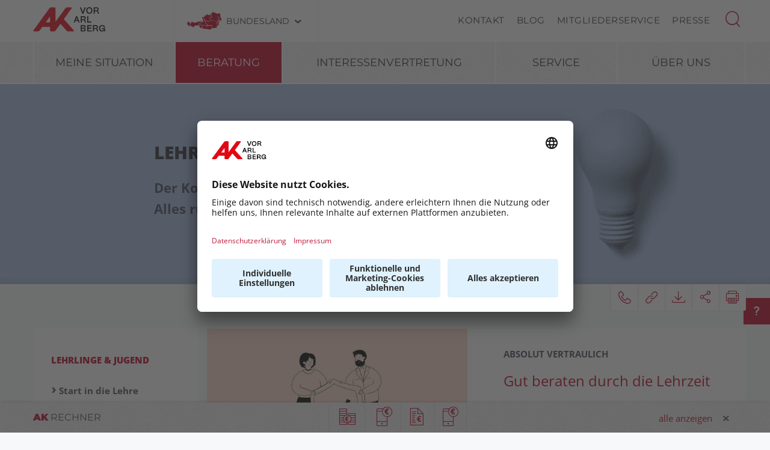

--- FILE ---
content_type: text/html; charset=UTF-8
request_url: https://vbg.arbeiterkammer.at/lehrejugend
body_size: 37540
content:
<!DOCTYPE html>
<html lang="de">
<!--noindexstart-->
<!-- generаtеd bу Gentics Portаl.Nodе --><head>
    <meta charset="utf-8">
    <meta http-equiv="X-UA-Compatible" content="IE=edge">
    <meta name="viewport" content="width=device-width, initial-scale=1">
    <!-- The above 3 meta tags *must* come first in the head; any other head content must come *after* these tags -->
    <link rel="shortcut icon" href="https://vbg.arbeiterkammer.at/akrelaunch/assets/icons/favicon.ico" type="image/x-icon">
                                                                                                    
                        
            <script type="text/javascript" src="/assets/8e79100a/jquery.min.js"></script>
<title>Lehrlinge &amp; Jugend | AK Vorarlberg</title>
        <meta name="description" content="Der Kompass für den Start ins Berufsleben: Alles rund um Lehre, Pflichtpraktikum und Ferialjob">
            <meta property="og:url" content="https://vbg.arbeiterkammer.at/beratung/LehrlingeundJugend/index.html">
<meta property="og:type" content="website">
<meta property="og:title" content="Lehrlinge &amp; Jugend">
<meta property="og:description" content="Der Kompass für den Start ins Berufsleben: Alles rund um Lehre, Pflichtpraktikum und Ferialjob">
<meta property="og:site_name" content="AK Vorarlberg">
<meta property="og:locale" content="de_DE">
            <meta property="og:image" content="https://vbg.arbeiterkammer.at/beratung/LehrlingeundJugend/Illustration2_1920x1080px.jpg"/>
            <meta property="og:image:width" content="1920" />
            <meta property="og:image:height" content="1080" />
            <meta property="og:image:alt" content="Grafik, zwei Personen mit Schutzschild">
<meta property="og:image:copyright" content="AK Vorarlberg">
<meta name="twitter:card" content="summary">
<meta name="twitter:site" content="@Arbeiterkammer">
<meta name="twitter:url" content="https://vbg.arbeiterkammer.at/beratung/LehrlingeundJugend/index.html">
    
                    <!-- Matomo Tag Manager for VORARLBERG -->
        <script type="text/javascript">
            var _mtm = window._mtm = window._mtm || [];
            _mtm.push({'mtm.startTime': (new Date().getTime()), 'event': 'mtm.Start'});
            (function() {
                var d=document, g=d.createElement('script'), s=d.getElementsByTagName('script')[0];
                g.async=true; g.src='https://analytics.ak-vorarlberg.at/js/container_HIZwP1x4.js'; s.parentNode.insertBefore(g,s);
            })();
        </script>
        <!-- End Matomo Tag Manager for VORARLBERG -->
    

    <!-- Bootstrap core CSS -->
    <link href="https://vbg.arbeiterkammer.at/formgenerator/css/visualcaptcha.css" rel="stylesheet" />
    <link rel="preload" href="https://vbg.arbeiterkammer.at/akrelaunch/assets/fonts/icomoon.ttf?ca3igy" as="font" type="font/ttf" crossorigin>
    <link href="https://vbg.arbeiterkammer.at/akrelaunch/css-js/styles.min.css?d=v3_20260121" rel="stylesheet">
            <script>
    var ferl = "";
    var shoppingcart_alert = false;
    var visualCaptachaUrl = "";
</script>
    <script id="usercentrics-cmp" src="https://app.usercentrics.eu/browser-ui/latest/loader.js" data-settings-id="tRFLRnxd5wouCD" async></script>

    <!-- Smart Data Protector *** -->
    <link rel="preconnect" href="//privacy-proxy.usercentrics.eu">
    <link rel="preload" href="//privacy-proxy.usercentrics.eu/latest/uc-block.bundle.js" as="script">
    <script type="application/javascript" src="https://privacy-proxy.usercentrics.eu/latest/uc-block.bundle.js"></script>
    <!-- Smart Data Protector config: reload page on opt-in -->
    <script>
        if (uc !== undefined) {
            uc.reloadOnOptIn('BJz7qNsdj-7'); // YouTube
            uc.reloadOnOptIn('HyEX5Nidi-m'); // Vimeo
        }
        //for Riddle and Infogram implement custom reload, because it's not supported
        var initialRiddleConsent = null;
        var initialInfogramConsent = null;
        function handleUCUIInitialized() {
            // Retrieve the consent status for Riddle/Infogram service
            var serviceInfo = window.UC_UI.getServicesBaseInfo();
            initialRiddleConsent = (serviceInfo.find(e => e.name == 'Riddle') ? serviceInfo.find(e => e.name == 'Riddle').consent.status : false);
            initialInfogramConsent = (serviceInfo.find(e => e.name == 'Infogram') ? serviceInfo.find(e => e.name == 'Infogram').consent.status : false);
        }

        function handleCMPEvent() {
            var serviceInfo = window.UC_UI.getServicesBaseInfo();
            var currentRiddleConsent = (serviceInfo.find(e => e.name == 'Riddle') ? serviceInfo.find(e => e.name == 'Riddle').consent.status : false);
            var currentInfogramConsent = (serviceInfo.find(e => e.name == 'Infogram') ? serviceInfo.find(e => e.name == 'Infogram').consent.status : false);

            // Check if consent for Riddle/Infogram service has changed since UC UI initialization and reload the page if it's revoked
            if (currentRiddleConsent !== initialRiddleConsent) {
                initialRiddleConsent = currentRiddleConsent; // Update initial consent status
                if (!currentRiddleConsent) {
                    window.location.reload();
                }
            }
            if (currentInfogramConsent !== initialInfogramConsent) {
                initialInfogramConsent = currentInfogramConsent; // Update initial consent status
                if (!currentInfogramConsent) {
                    window.location.reload();
                }
            }
        }
        window.addEventListener('UC_UI_INITIALIZED', handleUCUIInitialized);
        window.addEventListener('UC_UI_CMP_EVENT', handleCMPEvent);
    </script>
    <script src="https://vbg.arbeiterkammer.at/akrelaunch/css-js/modernizr.js"></script> <!-- Modernizr -->
    <!-- HTML5 shim and Respond.js for IE8 support of HTML5 elements and media queries -->
    <!--[if lt IE 9]>
    <script src="https://vbg.arbeiterkammer.at/akrelaunch/css-js/html5shiv.min.js"></script>
    <script src="https://vbg.arbeiterkammer.at/akrelaunch/css-js/respond.min.js"></script>
    <![endif]-->
    <script src="https://vbg.arbeiterkammer.at/akrelaunch/css-js/jquery.min.js"></script>
    <script src="https://vbg.arbeiterkammer.at/akrelaunch/css-js/jquery-ui.min.js"></script>
        <link rel="canonical" href="https://vbg.arbeiterkammer.at/lehrejugend">
    <script>
    var cid = "64144";
    var visualCaptachaUrl = "//vbg.arbeiterkammer.at/vc/";
    </script>
                                    <script type="text/plain" data-usercentrics="Vimeo">
            var script = document.createElement('script');
            script.src = 'https://player.vimeo.com/api/player.js';
            var allref = document.querySelectorAll('script');
            var ref = allref[allref.length - 1];
            ref.parentNode.insertBefore(script, ref);
        </script>
        <script src="https://kit.fontawesome.com/b4f12280a3.js" crossorigin="anonymous" type="text/plain" data-usercentrics="Fontawesome"></script>
                                                <!-- Matomo -->
    <script type="text/javascript">
      var _paq = window._paq = window._paq || [];
                                                    /* tracker methods like "setCustomDimension" should be called before "trackPageView" */
      _paq.push(["setExcludedQueryParams", ["fbclid"]]);
      _paq.push(['trackPageView']);
      _paq.push(['enableLinkTracking']);
      (function() {
        var u="https://piwik.arbeiterkammer.at/";
        _paq.push(['setTrackerUrl', u+'matomo.php']);
        _paq.push(['setSiteId', "42"]);
        var d=document, g=d.createElement('script'), s=d.getElementsByTagName('script')[0];
        g.async=true; g.src=u+'matomo.js'; s.parentNode.insertBefore(g,s);
      })();
    </script>
                            <!-- End Piwik -->
            </head>
<body id="index">
  <div id="fb-root"></div>
<script type="text/plain" data-usercentrics="Facebook Social Plugins">
  $(function() {
    $('.gtx-facebook-dummy').remove();
  });  (function(d, s, id) {
    var js, fjs = d.getElementsByTagName(s)[0];
    if (d.getElementById(id)) return;
    js = d.createElement(s); js.id = id;
    js.src = "//connect.facebook.net/en_US/sdk.js#xfbml=1&version=v2.10&appId=1352377638126338";
    fjs.parentNode.insertBefore(js, fjs);
  }(document, 'script', 'facebook-jssdk'));
</script>
<script type="text/plain" data-usercentrics="Twitter Plugin">
  $(function() {
    $('.gtx-twitter-dummy.twitter').remove();
  });  window.twttr = (function(d, s, id) {
    var js, fjs = d.getElementsByTagName(s)[0],
      t = window.twttr || {};
    if (d.getElementById(id)) return t;
    js = d.createElement(s);
    js.id = id;
    js.src = "https://platform.twitter.com/widgets.js";
    fjs.parentNode.insertBefore(js, fjs);
    t._e = [];
    t.ready = function(f) {
      t._e.push(f);
    };
    return t;
  }(document, "script", "twitter-wjs"));
</script>

  <div id="curtain" class="ac-gn-curtain"></div>
  <!--noindexstart-->
    <!-- Skiplinks -->
<div class="skiplinks">
    <a class="btn btn-primary btn-xs" href="#content-article">
        zum Inhalt
    </a>

    <a class="btn btn-primary btn-xs" href="#menu">
        zur Navigation
    </a>
</div>

<section id="top-bar">
    <div class="container">
        <div class="row">
                                        <div class="logo-sticky">
                    <a href="/index.html"><img alt="logo" title="" src="https://www.arbeiterkammer.at/infopool/aklogo/AK_Vorarlberg_sticky.svg"></a>
                </div>
                                                        <div class="logo">
                    <a href="/index.html"><img alt="logo" title="" src="https://www.arbeiterkammer.at/infopool/aklogo/AKVorarlberg.svg"></a>
                </div>
                        <div class="choose">
                <!-- Single button -->
                <div class="btn-group">
                    <button type="button" class="btn btn-default dropdown-toggle" data-toggle="dropdown" aria-haspopup="true" aria-expanded="false" id="chooseBundesland">
                        <span class="icon-austria"></span><span class="hidden-xs hidden-sm choose-head" aria-hidden="true">Bundesland</span><span class="icon-arrow_d"></span><span class="sr-only">Bundesland wählen</span>
                    </button>
                    <ul class="dropdown-menu">
                        <li><a href="https://www.arbeiterkammer.at/index.html">AK Österreich</a></li><li><a href="https://bgld.arbeiterkammer.at/index.html">Burgenland</a></li><li><a href="https://kaernten.arbeiterkammer.at/index.html">Kärnten</a></li><li><a href="https://noe.arbeiterkammer.at/index.html">Niederösterreich</a></li><li><a href="https://ooe.arbeiterkammer.at/index.html">Oberösterreich</a></li><li><a href="https://sbg.arbeiterkammer.at/index.html">Salzburg</a></li><li><a href="https://stmk.arbeiterkammer.at/index.html">Steiermark</a></li><li><a href="https://tirol.arbeiterkammer.at/index.html">Tirol</a></li><li><a href="https://vbg.arbeiterkammer.at/index.html">Vorarlberg</a></li><li><a href="https://wien.arbeiterkammer.at/index.html">Wien</a></li>                    </ul>
                </div>
            </div>
            <nav class="choose-resp navbar navbar-default" aria-label="Mobile Meta Navigation">
                <div class="container-fluid">
                    <div class="navbar-header">
                        <button type="button" class="navbar-toggle collapsed" data-toggle="collapse" data-target="#navbar" aria-expanded="false" aria-controls="navbar">
                            <span class="icon-austria"></span><span class="hidden-xs hidden-sm choose-head" aria-hidden="true">Bundesland</span><span class="icon-arrow_d"></span>
                            <span class="sr-only">Bundesland wählen</span>
                        </button>
                    </div>
                    <div id="navbar" class="navbar-collapse collapse">
                      <button type="button" class="cd-close a-close navbar-toggle collapsed" data-toggle="collapse" data-target="#navbar" aria-expanded="false" aria-controls="navbar"><span class="icon-close"><span class="sr-only">Menü schließen</span></span></button>
                      <ul class="nav navbar-nav">
                          <li><a href="https://www.arbeiterkammer.at/index.html">AK Österreich</a></li><li><a href="https://bgld.arbeiterkammer.at/index.html">Burgenland</a></li><li><a href="https://kaernten.arbeiterkammer.at/index.html">Kärnten</a></li><li><a href="https://noe.arbeiterkammer.at/index.html">Niederösterreich</a></li><li><a href="https://ooe.arbeiterkammer.at/index.html">Oberösterreich</a></li><li><a href="https://sbg.arbeiterkammer.at/index.html">Salzburg</a></li><li><a href="https://stmk.arbeiterkammer.at/index.html">Steiermark</a></li><li><a href="https://tirol.arbeiterkammer.at/index.html">Tirol</a></li><li><a href="https://vbg.arbeiterkammer.at/index.html">Vorarlberg</a></li><li><a href="https://wien.arbeiterkammer.at/index.html">Wien</a></li>                      </ul>
                    </div><!--/.nav-collapse -->
                </div><!--/.container-fluid -->
            </nav>
                                <div class="menu hidden-xs hidden-sm">
                        <ul>
                                                            <li><a href="/ueberuns/kontakt/index.html">Kontakt</a></li>
                                                            <li><a href="/akblog/Blog.html">Blog</a></li>
                                                            <li><a href="/service/Mitgliederservice/index.html">Mitgliederservice</a></li>
                                                            <li><a href="/service/presse/Presse.html">Presse</a></li>
                                                    </ul>
                    </div>
                                <div id="sb-search" class="sb-search search-box">
                <search role="search">
                    <form action="https://vbg.arbeiterkammer.at/system/Suchergebnis.html" method="get">                    <button class="icon-magnifier" type="button" role="button" data-toggle="tooltip" data-placement="right" title="Suche" aria-expanded="false"></button>
                    <input id="meta-searchfield" class="sb-search-input" placeholder="AK Arbeiterkammern durchsuchen" type="text" value="" name="searchTerm" />                    <input class="sb-search-submit" type="submit" name="yt0" value="" />                    </form>                </search>
                                    <div class="quicklinks">
                        <ul>
                            <li>Quicklinks</li>
                                                            <li><a href="/service/meine-ak/arbeitnehmerveranlagung/Meine_Arbeitnehmerveranlagung.html">Arbeitnehmerveranlagung / AK Steuerservice</a></li>
                                                            <li><a href="/service/meine-ak/AK-Steuerservice-fuer-Pensionist-innen.html">AK Steuerservice für Pensionist:innen</a></li>
                                                            <li><a href="/ueberuns/leistungen/Leistungen.html">Ihre Vorteile als AK-Mitglied</a></li>
                                                            <li><a href="/ueberuns/mitgliedschaft/Mitgliedschaft_und_Zugehoerigkeit.html">Mitgliedschaft und Zugehörigkeit</a></li>
                                                            <li><a href="/service/meine-ak/fastlane/FastLane_Bildungsplattform.html">FastLane Bildungsplattform</a></li>
                                                    </ul>
                    </div>
                                </div>
        </div>
        <div class="searchholder"></div>
    </div>
</section>
<script type="text/javascript">
    (function(){
        function searchAutocomplete(options) {
            options.el.autocomplete({
            source: function( request, response ) {
                $.ajax({
                    type: 'GET',
                    url: options.url,
                    dataType: "json",
                    data: {
                        searchTerm: options.el.val()
                    },
                    success: function( data ) {
                        response( $.map( data, function( item ) {
                            return item;
                        }));
                    }
                });
            },
            minLength: 2,
            select: function( event, ui ) {
                options.el.val(ui.item);
            },
            classes: {
                "ui-autocomplete": options.classes
            }
            });
        }
        $(document).ready(function(){
            searchAutocomplete({
                el:$('#m-searchfield'),
                url:'/search/search/autosuggest',
                classes:'ui-autocomplete-m-searchfield'
            });
            searchAutocomplete({
                el:$('#result-searchfield'),
                url:'/search/search/autosuggest'
            });
            searchAutocomplete({
                el:$('#meta-searchfield'),
                url:'/search/search/autosuggest',
                classes:'ui-autocomplete-meta-searchfield'
            });
            searchAutocomplete({
                el:$('#searchfield'),
                url:'/search/search/autosuggest'
            });
        });
    })();

</script>
<!--noindexend-->
                                          <section id="menu">
  <div id="menu-top" class="container">
    <nav class="navbar navbar-inverse" aria-label="Hauptnavigation">
      <div class="container-fluid">
        <div class="cd-dropdown-wrapper row">
                              <div class="downtb">
            <a href="/index.html">
              <div class="mlogo">
                <img alt="AK Startseite" title="" src="https://www.arbeiterkammer.at/infopool/aklogo/AK_Vorarlberg_sticky-mobile.png">
              </div>
            </a>
          </div>
                    <div class="dtrigger">
              <button class="cd-dropdown-trigger" type="button" aria-expanded="false">
                  <span class="txtmen">Menü</span>
                  <span aria-hidden="true" class="icon-menue"></span>
              </button>
          </div>
          <div class="downtb stickybundeslandpicker">
            <span class="icon-austria"></span><span class="hidden-xs hidden-sm choose-head">Bundesland</span><span class="icon-arrow_d"></span>
          </div>
          <nav class="cd-dropdown wrapper-menu-mobile" aria-label="Mobile Navigation">
            <div class="mob-nav-top-bar">
              <div class="row">
                <div class="col-xs-6"><a class="navbar-brand" href="#">
                                                        <img alt="logo" title="" src="https://www.arbeiterkammer.at/infopool/aklogo/AKVorarlberg.svg">
                                    </a></div>
                <div class="col-xs-6"></div>
              </div>
            </div>
            <div class="mob-nav-top-bar-second">
              <div class="row">
                <div class="col-xs-6"></div>
                <div class="col-xs-6">
                  <button type="button" class="cd-close"><span class="icon-close"><span class="sr-only">Menü schließen</span></span></button>
                  <div class="close-menu">
                    MENÜ
                  </div>
                </div>
              </div>
            </div>
            <ul class="cd-dropdown-content">
                  <li class="has-children">
                    <div class="menulink">
                  <a class="is-clickable black-link" href="/meinesituation/Meine_Situation.html">Meine Situation</a>
                  <button type="button" class="open-sub" style="position:absolute; width:45px; right:0px; top:0px;" aria-expanded="false" aria-controls="subMenu_1_meinesituation" data-target="#subMenu_1_meinesituation">
            <span style="width:45px;" class="icon-arrow_r"><span class="sr-only">Untermenüpunkte von "Meine Situation" anzeigen</span></span>
          </button>
        </div>
        <ul class="cd-secondary-dropdown is-hidden" id="subMenu_1_meinesituation">
          <li class="go-back-list-item"><button type="button" class="go-back">Meine Situation</button></li>
              <li class="has-children">
                    <a href="/meinesituation/ichbekommeeinkind/index.html">Ich bekomme ein Kind</a>
          </li>
      <li class="has-children">
                    <a href="/meinesituation/ichhabedenjobverloren/index.html">Ich habe den Job verloren</a>
          </li>
      <li class="has-children">
                    <a href="/meinesituation/ichmoechtedenJobwechseln/index.html">Ich möchte den Job wechseln</a>
          </li>
      <li class="has-children">
                    <a href="/meinesituation/ichpendleindiearbeit/index.html">Ich pendle in die Arbeit</a>
          </li>
      <li class="has-children">
                    <a href="/meinesituation/ichpflegeeinenangehoerigen/index.html">Ich pflege einen Angehörigen</a>
          </li>
      <li class="has-children">
                    <a href="/meinesituation/ichstarteinsberufsleben/index.html">Ich starte ins Berufsleben</a>
          </li>
          </ul>
          </li>
      <li class="has-children">
                    <div class="menulink">
                  <a class=" black-link" href="https://vbg.arbeiterkammer.at">Beratung</a>
                  <button type="button" class="open-sub" style="position:absolute; width:45px; right:0px; top:0px;" aria-expanded="false" aria-controls="subMenu_1_beratung" data-target="#subMenu_1_beratung">
            <span style="width:45px;" class="icon-arrow_r"><span class="sr-only">Untermenüpunkte von "Beratung" anzeigen</span></span>
          </button>
        </div>
        <ul class="cd-secondary-dropdown " id="subMenu_1_beratung">
          <li class="go-back-list-item"><button type="button" class="go-back">Beratung</button></li>
              <li class="has-children">
                    <div class="menulink">
                  <a class="is-clickable black-link" href="/beratung/arbeitundrecht/index.html">Arbeit & Recht</a>
                  <button type="button" class="open-sub" style="position:absolute; width:45px; right:0px; top:0px;" aria-expanded="false" aria-controls="subMenu_2_arbeit&recht" data-target="#subMenu_2_arbeit&recht">
            <span style="width:45px;" class="icon-arrow_r"><span class="sr-only">Untermenüpunkte von "Arbeit & Recht" anzeigen</span></span>
          </button>
        </div>
        <ul class="is-hidden" id="subMenu_2_arbeit&recht">
          <li class="go-back-list-item"><button type="button" class="go-back">Arbeit & Recht</button></li>
              <li class="has-children">
                    <a href="/beratung/arbeitundrecht/Abfertigung/index.html">Abfertigung</a>
          </li>
      <li class="has-children">
                    <a href="/beratung/arbeitundrecht/arbeitundbehinderung/index.html">Arbeit & Behinderung</a>
          </li>
      <li class="has-children">
                    <a href="/beratung/arbeitundrecht/Arbeitsklima/index.html">Arbeitsklima</a>
          </li>
      <li class="has-children">
                    <a href="/beratung/arbeitundrecht/arbeitslosigkeit/index.html">Arbeitslosigkeit</a>
          </li>
      <li class="has-children">
                    <div class="menulink">
                  <a class="is-clickable black-link" href="/beratung/arbeitundrecht/Arbeitsvertraege/index.html">Arbeitsverträge</a>
                  <button type="button" class="open-sub" style="position:absolute; width:45px; right:0px; top:0px;" aria-expanded="false" aria-controls="subMenu_3_arbeitsverträge" data-target="#subMenu_3_arbeitsverträge">
            <span style="width:45px;" class="icon-arrow_r"><span class="sr-only">Untermenüpunkte von "Arbeitsverträge" anzeigen</span></span>
          </button>
        </div>
        <ul class="is-hidden" id="subMenu_3_arbeitsverträge">
          <li class="go-back-list-item"><button type="button" class="go-back">Arbeitsverträge</button></li>
                    <li class="has-children"><a href="/beratung/arbeitundrecht/Arbeitsvertraege/unfaire-Klauseln/index.html">Unfaire Klauseln in Arbeitsverträgen</a></li>
              </ul>
          </li>
      <li class="has-children">
                    <div class="menulink">
                  <a class="is-clickable black-link" href="/beratung/arbeitundrecht/Arbeitszeit/index.html">Arbeitszeit</a>
                  <button type="button" class="open-sub" style="position:absolute; width:45px; right:0px; top:0px;" aria-expanded="false" aria-controls="subMenu_3_arbeitszeit" data-target="#subMenu_3_arbeitszeit">
            <span style="width:45px;" class="icon-arrow_r"><span class="sr-only">Untermenüpunkte von "Arbeitszeit" anzeigen</span></span>
          </button>
        </div>
        <ul class="is-hidden" id="subMenu_3_arbeitszeit">
          <li class="go-back-list-item"><button type="button" class="go-back">Arbeitszeit</button></li>
                    <li class="has-children"><a href="/beratung/arbeitundrecht/Arbeitszeit/ArbeitszeitundRuhepausen/index.html">Arbeitszeit & Ruhepausen</a></li>
                <li class="has-children"><a href="/beratung/arbeitundrecht/Arbeitszeit/Normalarbeitszeit/index.html">Normalarbeitszeit</a></li>
                <li class="has-children"><a href="/beratung/arbeitundrecht/Arbeitszeit/SonderformenderArbeitszeit/index.html">Sonderformen der Arbeitszeit</a></li>
              </ul>
          </li>
      <li class="has-children">
                    <a href="/beratung/arbeitundrecht/AuslaendischeArbeitnehmer/index.html">Ausländische Arbeitnehmer</a>
          </li>
      <li class="has-children">
                    <a href="/beratung/arbeitundrecht/BeendingungdesArbeitsverhaeltnisses/index.html">Beendigung des Arbeitsverhältnisses</a>
          </li>
      <li class="has-children">
                    <a href="/beratung/arbeitundrecht/Bewerbung/index.html">Bewerbung</a>
          </li>
      <li class="has-children">
                    <a href="/beratung/arbeitundrecht/gleichbehandlung/Gleichbehandlung.html">Gleichbehandlung</a>
          </li>
      <li class="has-children">
                    <a href="/beratung/arbeitundrecht/insolvenz/index.html">Insolvenz</a>
          </li>
      <li class="has-children">
                    <div class="menulink">
                  <a class="is-clickable black-link" href="/beratung/arbeitundrecht/krankheitundpflege/index.html">Krankheit & Pflege</a>
                  <button type="button" class="open-sub" style="position:absolute; width:45px; right:0px; top:0px;" aria-expanded="false" aria-controls="subMenu_3_krankheit&pflege" data-target="#subMenu_3_krankheit&pflege">
            <span style="width:45px;" class="icon-arrow_r"><span class="sr-only">Untermenüpunkte von "Krankheit & Pflege" anzeigen</span></span>
          </button>
        </div>
        <ul class="is-hidden" id="subMenu_3_krankheit&pflege">
          <li class="go-back-list-item"><button type="button" class="go-back">Krankheit & Pflege</button></li>
                    <li class="has-children"><a href="/beratung/arbeitundrecht/krankheitundpflege/krankheit/index.html">Krankheit</a></li>
                <li class="has-children"><a href="/beratung/arbeitundrecht/krankheitundpflege/pflege/index.html">Pflege</a></li>
                <li class="has-children"><a href="/beratung/arbeitundrecht/krankheitundpflege/Unfall/index.html">Unfall</a></li>
              </ul>
          </li>
      <li class="has-children">
                    <div class="menulink">
                  <a class="is-clickable black-link" href="/beratung/arbeitundrecht/Pension/index.html">Pension</a>
                  <button type="button" class="open-sub" style="position:absolute; width:45px; right:0px; top:0px;" aria-expanded="false" aria-controls="subMenu_3_pension" data-target="#subMenu_3_pension">
            <span style="width:45px;" class="icon-arrow_r"><span class="sr-only">Untermenüpunkte von "Pension" anzeigen</span></span>
          </button>
        </div>
        <ul class="is-hidden" id="subMenu_3_pension">
          <li class="go-back-list-item"><button type="button" class="go-back">Pension</button></li>
                    <li class="has-children"><a href="/beratung/arbeitundrecht/Pension/Altersteilzeit/Altersteilzeit.html">Altersteilzeit</a></li>
                <li class="has-children"><a href="/beratung/arbeitundrecht/Pension/ArbeiteninPension/Arbeiten_in_der_Pension.html">Arbeiten in der Pension</a></li>
                <li class="has-children"><a href="/beratung/arbeitundrecht/Pension/Betriebspension/Betriebspension.html">Betriebspension</a></li>
                <li class="has-children"><a href="/beratung/arbeitundrecht/Pension/Pensionsformen/index.html">Pensionsformen</a></li>
                <li class="has-children"><a href="/beratung/arbeitundrecht/Pension/Pensionshoehe/index.html">Pensionshöhe</a></li>
                <li class="has-children"><a href="/beratung/arbeitundrecht/Pension/Pensionskonto/index.html">Pensionskonto</a></li>
              </ul>
          </li>
      <li class="has-children">
                    <a href="/beratung/arbeitundrecht/telearbeit.html">Telearbeit und Homeoffice</a>
          </li>
      <li class="has-children">
                    <a href="/beratung/arbeitundrecht/Urlaub/index.html">Urlaub</a>
          </li>
          </ul>
          </li>
      <li class="has-children">
                    <div class="menulink">
                  <a class="is-clickable black-link" href="/beratung/LehrlingeundJugend/index.html">Lehrlinge & Jugend</a>
                  <button type="button" class="open-sub" style="position:absolute; width:45px; right:0px; top:0px;" aria-expanded="false" aria-controls="subMenu_2_lehrlinge&jugend" data-target="#subMenu_2_lehrlinge&jugend">
            <span style="width:45px;" class="icon-arrow_r"><span class="sr-only">Untermenüpunkte von "Lehrlinge & Jugend" anzeigen</span></span>
          </button>
        </div>
        <ul class="" id="subMenu_2_lehrlinge&jugend">
          <li class="go-back-list-item"><button type="button" class="go-back">Lehrlinge & Jugend</button></li>
              <li class="has-children">
                    <a href="/beratung/LehrlingundJugend/Lehre/index.html">Alltag in der Lehre</a>
          </li>
      <li class="has-children">
                    <a href="/beratung/LehrlingeundJugend/Einkommen_Kosten_Steuern.html">Einkommen, Kosten & Steuern</a>
          </li>
      <li class="has-children">
                    <a href="/beratung/LehrlingeundJugend/Ende_der_Lehre.html">Ende der Lehre</a>
          </li>
      <li class="has-children">
                    <a href="/beratung/LehrlingundJugend/Ferialjob/Ferialjob.html">Ferialjob</a>
          </li>
      <li class="has-children">
                    <a href="/beratung/LehrlingundJugend/Praktikum/pflichtpraktikum.html">Pflichtpraktikum</a>
          </li>
      <li class="has-children">
                    <a href="/beratung/LehrlingeundJugend/Start_in_die_Lehre.html">Start in die Lehre</a>
          </li>
          </ul>
          </li>
      <li class="has-children">
                    <div class="menulink">
                  <a class="is-clickable black-link" href="/beratung/steuerundeinkommen/index.html">Steuer & Einkommen</a>
                  <button type="button" class="open-sub" style="position:absolute; width:45px; right:0px; top:0px;" aria-expanded="false" aria-controls="subMenu_2_steuer&einkommen" data-target="#subMenu_2_steuer&einkommen">
            <span style="width:45px;" class="icon-arrow_r"><span class="sr-only">Untermenüpunkte von "Steuer & Einkommen" anzeigen</span></span>
          </button>
        </div>
        <ul class="is-hidden" id="subMenu_2_steuer&einkommen">
          <li class="go-back-list-item"><button type="button" class="go-back">Steuer & Einkommen</button></li>
              <li class="has-children">
                    <a href="/beratung/steuerundeinkommen/Arbeitnehmerveranlagung/index.html">Arbeitnehmerveranlagung</a>
          </li>
      <li class="has-children">
                    <a href="/beratung/steuerundeinkommen/Dazuverdienen/index.html">Dazuverdienen</a>
          </li>
      <li class="has-children">
                    <div class="menulink">
                  <a class="is-clickable black-link" href="/beratung/steuerundeinkommen/FreieDienstnehmer/index.html">Freie Dienstnehmer</a>
                  <button type="button" class="open-sub" style="position:absolute; width:45px; right:0px; top:0px;" aria-expanded="false" aria-controls="subMenu_3_freiedienstnehmer" data-target="#subMenu_3_freiedienstnehmer">
            <span style="width:45px;" class="icon-arrow_r"><span class="sr-only">Untermenüpunkte von "Freie Dienstnehmer" anzeigen</span></span>
          </button>
        </div>
        <ul class="is-hidden" id="subMenu_3_freiedienstnehmer">
          <li class="go-back-list-item"><button type="button" class="go-back">Freie Dienstnehmer</button></li>
                    <li class="has-children"><a href="/beratung/steuerundeinkommen/FreieDienstnehmer/Arbeitsrecht_fuer_freie_DN/index.html">Arbeitsrecht für freie DienstnehmerInnen</a></li>
                <li class="has-children"><a href="/beratung/steuerundeinkommen/FreieDienstnehmer/Beschaeftigungsformen/index.html">Beschäftigungsformen</a></li>
                <li class="has-children"><a href="/beratung/steuerundeinkommen/FreieDienstnehmer/Sozialversicherungsrecht/index.html">Sozialversicherungsrecht</a></li>
                <li class="has-children"><a href="/beratung/steuerundeinkommen/FreieDienstnehmer/Steuerrecht/index.html">Steuerrecht</a></li>
              </ul>
          </li>
      <li class="has-children">
                    <a href="/beratung/steuerundeinkommen/grenzueberschreitendeArbeitsverhaeltnisse/Grenzueberschreitende_Arbeitsverhaeltnisse.html">Grenzüberschreitende Arbeitsverhältnisse</a>
          </li>
      <li class="has-children">
                    <a href="/beratung/steuerundeinkommen/LohnGehalt/index.html">Lohn & Gehalt</a>
          </li>
      <li class="has-children">
                    <a href="/beratung/steuerundeinkommen/PendlerInnen/Pendlerpauschale.html">PendlerInnen</a>
          </li>
      <li class="has-children">
                    <a href="/beratung/steuerundeinkommen/Steuertipps/index.html">Steuertipps</a>
          </li>
      <li class="has-children">
                    <a href="/beratung/steuerundeinkommen/Studierende/index.html">Studierende</a>
          </li>
      <li class="has-children">
                    <a href="/beratung/steuerundeinkommen/wassich2026aendert/index.html">Was sich 2026 ändert</a>
          </li>
          </ul>
          </li>
      <li class="has-children">
                    <div class="menulink">
                  <a class="is-clickable black-link" href="/beratung/bildung/index.html">Bildung & Karriere</a>
                  <button type="button" class="open-sub" style="position:absolute; width:45px; right:0px; top:0px;" aria-expanded="false" aria-controls="subMenu_2_bildung&karriere" data-target="#subMenu_2_bildung&karriere">
            <span style="width:45px;" class="icon-arrow_r"><span class="sr-only">Untermenüpunkte von "Bildung & Karriere" anzeigen</span></span>
          </button>
        </div>
        <ul class="is-hidden" id="subMenu_2_bildung&karriere">
          <li class="go-back-list-item"><button type="button" class="go-back">Bildung & Karriere</button></li>
              <li class="has-children">
                    <a href="/beratung/bildung/anerkennung-auslaendischer-ausbildungsabschluesse.html">Anerkennung ausländischer Ausbildungsabschlüsse</a>
          </li>
      <li class="has-children">
                    <div class="menulink">
                  <a class="is-clickable black-link" href="/beratung/bildung/bildungs-und-karriereberatung/index.html">Bildungs- und Karriereberatung</a>
                  <button type="button" class="open-sub" style="position:absolute; width:45px; right:0px; top:0px;" aria-expanded="false" aria-controls="subMenu_3_bildungs-undkarriereberatung" data-target="#subMenu_3_bildungs-undkarriereberatung">
            <span style="width:45px;" class="icon-arrow_r"><span class="sr-only">Untermenüpunkte von "Bildungs- und Karriereberatung" anzeigen</span></span>
          </button>
        </div>
        <ul class="is-hidden" id="subMenu_3_bildungs-undkarriereberatung">
          <li class="go-back-list-item"><button type="button" class="go-back">Bildungs- und Karriereberatung</button></li>
                    <li class="has-children"><a href="/beratung/bildung/bildungs-und-karriereberatung/aktuelles/aktuelles.html">Aktuelles</a></li>
                <li class="has-children"><a href="/beratung/bildung/bildungs-und-karriereberatung/Beispiele/index.html">Beispiele aus der Beratung</a></li>
                <li class="has-children"><a href="/beratung/bildung/bildungs-und-karriereberatung/bewerbungs-check.html">Bewerbungs-Check</a></li>
                <li class="has-children"><a href="/beratung/bildung/bildungs-und-karriereberatung/zukunftmitplan/index.html">Zukunft mit Plan</a></li>
              </ul>
          </li>
      <li class="has-children">
                    <a href="/beratung/bildung/bildungsfoerderung/index.html">Bildungsförderung</a>
          </li>
      <li class="has-children">
                    <a href="/beratung/bildung/fastlane/FastLane_Bildungsplattform.html">FastLane Bildungsplattform</a>
          </li>
      <li class="has-children">
                    <a href="/beratung/bildung/fruehebildung/index.html">Frühe Bildung</a>
          </li>
      <li class="has-children">
                    <a href="/beratung/bildung/kontakt/Kontakt.html">Kontakt</a>
          </li>
      <li class="has-children">
                    <div class="menulink">
                  <a class="is-clickable black-link" href="/beratung/bildung/myfuture/My_future.html">My future Berufsorientierung</a>
                  <button type="button" class="open-sub" style="position:absolute; width:45px; right:0px; top:0px;" aria-expanded="false" aria-controls="subMenu_3_myfutureberufsorientierung" data-target="#subMenu_3_myfutureberufsorientierung">
            <span style="width:45px;" class="icon-arrow_r"><span class="sr-only">Untermenüpunkte von "My future Berufsorientierung" anzeigen</span></span>
          </button>
        </div>
        <ul class="is-hidden" id="subMenu_3_myfutureberufsorientierung">
          <li class="go-back-list-item"><button type="button" class="go-back">My future Berufsorientierung</button></li>
                    <li class="has-children"><a href="/beratung/bildung/myfuture/myfuturebasis/index.html">My future - Basis</a></li>
                <li class="has-children"><a href="/beratung/bildung/myfuture/myfutureoberstufe/index.html">My future - Oberstufe</a></li>
                <li class="has-children"><a href="/beratung/bildung/myfuture/myfutureplus/index.html">My future - plus</a></li>
                <li class="has-children"><a href="/beratung/bildung/myfuture/digital/index.html">My future Digital</a></li>
              </ul>
          </li>
      <li class="has-children">
                    <div class="menulink">
                  <a class="is-clickable black-link" href="/beratung/bildung/Schule/index.html">Schule</a>
                  <button type="button" class="open-sub" style="position:absolute; width:45px; right:0px; top:0px;" aria-expanded="false" aria-controls="subMenu_3_schule" data-target="#subMenu_3_schule">
            <span style="width:45px;" class="icon-arrow_r"><span class="sr-only">Untermenüpunkte von "Schule" anzeigen</span></span>
          </button>
        </div>
        <ul class="is-hidden" id="subMenu_3_schule">
          <li class="go-back-list-item"><button type="button" class="go-back">Schule</button></li>
                    <li class="has-children"><a href="/beratung/bildung/Schule/Praxismappe/index.html">Praxismappe</a></li>
              </ul>
          </li>
      <li class="has-children">
                    <a href="/beratung/bildung/studium/index.html">Studium</a>
          </li>
      <li class="has-children">
                    <a href="/beratung/bildung/WissenfuersLeben/index.html">Wissen fürs Leben</a>
          </li>
      <li class="has-children">
                    <a href="/beratung/bildung/zweiterbildungsweg/index.html">Zweiter Bildungsweg</a>
          </li>
          </ul>
          </li>
      <li class="has-children">
                    <div class="menulink">
                  <a class="is-clickable black-link" href="/beratung/berufundfamilie/index.html">Familie & Beruf</a>
                  <button type="button" class="open-sub" style="position:absolute; width:45px; right:0px; top:0px;" aria-expanded="false" aria-controls="subMenu_2_familie&beruf" data-target="#subMenu_2_familie&beruf">
            <span style="width:45px;" class="icon-arrow_r"><span class="sr-only">Untermenüpunkte von "Familie & Beruf" anzeigen</span></span>
          </button>
        </div>
        <ul class="is-hidden" id="subMenu_2_familie&beruf">
          <li class="go-back-list-item"><button type="button" class="go-back">Familie & Beruf</button></li>
              <li class="has-children">
                    <a href="/beratung/berufundfamilie/Elternteilzeit/Elternteilzeit.html">Elternteilzeit</a>
          </li>
      <li class="has-children">
                    <a href="/beratung/berufundfamilie/familyworks/index.html">Family!Works!</a>
          </li>
      <li class="has-children">
                    <a href="/beratung/berufundfamilie/Karenz/index.html">Karenz</a>
          </li>
      <li class="has-children">
                    <a href="/beratung/berufundfamilie/kba/Kinderbetreuungsatlas_fuer_Vorarlberg.html">Kinderbetreuungsatlas</a>
          </li>
      <li class="has-children">
                    <a href="/beratung/berufundfamilie/Kinderbetreuungsgeld/index.html">Kinderbetreuungsgeld</a>
          </li>
      <li class="has-children">
                    <a href="/beratung/berufundfamilie/kontakt/Kontakt.html">Kontakt</a>
          </li>
      <li class="has-children">
                    <a href="/beratung/berufundfamilie/papamonat/Papamonat___Anrechnung_der_Karenzzeiten.html">Papamonat & Familienzeitbonus</a>
          </li>
      <li class="has-children">
                    <a href="/beratung/berufundfamilie/Mutterschutz/index.html">Schwangerschaft & Mutterschutz</a>
          </li>
      <li class="has-children">
                    <a href="/beratung/berufundfamilie/Wiedereinstieg/Wiedereinstieg.html">Wiedereinstieg</a>
          </li>
      <li class="has-children">
                    <a href="/beratung/berufundfamilie/BeihilfenundFoerderungen/index.html">Wochengeld & Beihilfen</a>
          </li>
          </ul>
          </li>
      <li class="has-children">
                    <a href="/beratung/arbeitundgesundheit/index.html">Arbeit & Gesundheit</a>
          </li>
      <li class="has-children">
                    <a href="/beratung/gbr/index.html">Registrierung Gesundheitsberufe</a>
          </li>
      <li class="has-children">
                    <div class="menulink">
                  <a class="is-clickable black-link" href="/beratung/Konsumentenschutz/index.html">Konsumentenschutz</a>
                  <button type="button" class="open-sub" style="position:absolute; width:45px; right:0px; top:0px;" aria-expanded="false" aria-controls="subMenu_2_konsumentenschutz" data-target="#subMenu_2_konsumentenschutz">
            <span style="width:45px;" class="icon-arrow_r"><span class="sr-only">Untermenüpunkte von "Konsumentenschutz" anzeigen</span></span>
          </button>
        </div>
        <ul class="is-hidden" id="subMenu_2_konsumentenschutz">
          <li class="go-back-list-item"><button type="button" class="go-back">Konsumentenschutz</button></li>
              <li class="has-children">
                    <a href="/beratung/Konsumentenschutz/AchtungFalle/index1.html">Achtung Falle</a>
          </li>
      <li class="has-children">
                    <a href="/beratung/konsumentenschutz/Auto/index.html">Auto</a>
          </li>
      <li class="has-children">
                    <div class="menulink">
                  <a class="is-clickable black-link" href="/beratung/konsumentenschutz/BauenundWohnen/index.html">Bauen & Wohnen</a>
                  <button type="button" class="open-sub" style="position:absolute; width:45px; right:0px; top:0px;" aria-expanded="false" aria-controls="subMenu_3_bauen&wohnen" data-target="#subMenu_3_bauen&wohnen">
            <span style="width:45px;" class="icon-arrow_r"><span class="sr-only">Untermenüpunkte von "Bauen & Wohnen" anzeigen</span></span>
          </button>
        </div>
        <ul class="is-hidden" id="subMenu_3_bauen&wohnen">
          <li class="go-back-list-item"><button type="button" class="go-back">Bauen & Wohnen</button></li>
                    <li class="has-children"><a href="/beratung/konsumentenschutz/BauenWohnen/Eigentum/index.html">Eigentum</a></li>
                <li class="has-children"><a href="/beratung/konsumentenschutz/BauenundWohnen/JungesWohnen/index.html">Junges Wohnen</a></li>
                <li class="has-children"><a href="/beratung/konsumentenschutz/BauenWohnen/Miete/index.html">Miete</a></li>
              </ul>
          </li>
      <li class="has-children">
                    <a href="/beratung/konsumentenschutz/Datenschutz/index.html">Datenschutz</a>
          </li>
      <li class="has-children">
                    <a href="/beratung/konsumentenschutz/EinkaufundRecht/index.html">Einkauf & Recht</a>
          </li>
      <li class="has-children">
                    <div class="menulink">
                  <a class="is-clickable black-link" href="/beratung/konsumentenschutz/Energie/index.html">Energie</a>
                  <button type="button" class="open-sub" style="position:absolute; width:45px; right:0px; top:0px;" aria-expanded="false" aria-controls="subMenu_3_energie" data-target="#subMenu_3_energie">
            <span style="width:45px;" class="icon-arrow_r"><span class="sr-only">Untermenüpunkte von "Energie" anzeigen</span></span>
          </button>
        </div>
        <ul class="is-hidden" id="subMenu_3_energie">
          <li class="go-back-list-item"><button type="button" class="go-back">Energie</button></li>
                  </ul>
          </li>
      <li class="has-children">
                    <a href="/beratung/konsumentenschutz/EssenundTrinken/index.html">Essen & Trinken</a>
          </li>
      <li class="has-children">
                    <div class="menulink">
                  <a class="is-clickable black-link" href="/beratung/konsumentenschutz/Geld/index.html">Geld</a>
                  <button type="button" class="open-sub" style="position:absolute; width:45px; right:0px; top:0px;" aria-expanded="false" aria-controls="subMenu_3_geld" data-target="#subMenu_3_geld">
            <span style="width:45px;" class="icon-arrow_r"><span class="sr-only">Untermenüpunkte von "Geld" anzeigen</span></span>
          </button>
        </div>
        <ul class="is-hidden" id="subMenu_3_geld">
          <li class="go-back-list-item"><button type="button" class="go-back">Geld</button></li>
                    <li class="has-children"><a href="/beratung/konsumentenschutz/Geld/Bargeldlos_zahlen/index.html">Bargeldlos zahlen</a></li>
                <li class="has-children"><a href="/beratung/konsumentenschutz/Geld/Geldanlage/index.html">Geldanlage</a></li>
                <li class="has-children"><a href="/beratung/konsumentenschutz/Geld/Konto/index.html">Konto</a></li>
                <li class="has-children"><a href="/beratung/konsumentenschutz/Geld/Kredite/index.html">Kredite</a></li>
                <li class="has-children"><a href="/beratung/konsumentenschutz/Geld/Privatkonkurs/Privatkonkurs.html">Privatkonkurs</a></li>
                <li class="has-children"><a href="/beratung/konsumentenschutz/Geld/Sparen/index.html">Sparen</a></li>
              </ul>
          </li>
      <li class="has-children">
                    <div class="menulink">
                  <a class="is-clickable black-link" href="/beratung/konsumentenschutz/HandyundInternet/index.html">Handy & Internet</a>
                  <button type="button" class="open-sub" style="position:absolute; width:45px; right:0px; top:0px;" aria-expanded="false" aria-controls="subMenu_3_handy&internet" data-target="#subMenu_3_handy&internet">
            <span style="width:45px;" class="icon-arrow_r"><span class="sr-only">Untermenüpunkte von "Handy & Internet" anzeigen</span></span>
          </button>
        </div>
        <ul class="is-hidden" id="subMenu_3_handy&internet">
          <li class="go-back-list-item"><button type="button" class="go-back">Handy & Internet</button></li>
                    <li class="has-children"><a href="/beratung/konsumentenschutz/HandyundInternet/FestnetzVOIP/index.html">Festnetz & VOIP</a></li>
                <li class="has-children"><a href="/beratung/konsumentenschutz/HandyundInternet/Handy/index.html">Handy</a></li>
                <li class="has-children"><a href="/beratung/konsumentenschutz/HandyundInternet/Internet/index.html">Internet</a></li>
              </ul>
          </li>
      <li class="has-children">
                    <div class="menulink">
                  <a class="is-clickable black-link" href="/beratung/konsumentenschutz/Reise/index.html">Reise</a>
                  <button type="button" class="open-sub" style="position:absolute; width:45px; right:0px; top:0px;" aria-expanded="false" aria-controls="subMenu_3_reise" data-target="#subMenu_3_reise">
            <span style="width:45px;" class="icon-arrow_r"><span class="sr-only">Untermenüpunkte von "Reise" anzeigen</span></span>
          </button>
        </div>
        <ul class="is-hidden" id="subMenu_3_reise">
          <li class="go-back-list-item"><button type="button" class="go-back">Reise</button></li>
                    <li class="has-children"><a href="/beratung/konsumentenschutz/Reise/bezahlen-im-Urlaub/index.html">Bezahlen im Urlaub</a></li>
                <li class="has-children"><a href="/beratung/konsumentenschutz/Reise/Faelle_aus_der_Praxis/index.html">Fälle aus der Praxis</a></li>
                <li class="has-children"><a href="/beratung/konsumentenschutz/Reise/handy/Handy_im_Urlaub.html">Handy im Urlaub</a></li>
                <li class="has-children"><a href="/beratung/konsumentenschutz/Reise/Recht_auf_Reiseinformation/Tuecken_des_Reisekatalogs.html">Ihr Recht auf Reiseinformation</a></li>
                <li class="has-children"><a href="/beratung/konsumentenschutz/Reise/Maturareisen/Maturareise.html">Maturareisen</a></li>
                <li class="has-children"><a href="/beratung/konsumentenschutz/Reise/Richtig_buchen/Reisetipps.html">Reisen richtig buchen</a></li>
                <li class="has-children"><a href="/beratung/konsumentenschutz/Reise/Reiseversicherung/Reiseversicherung_mit_im_Gepaeck_.html">Reiseversicherung</a></li>
                <li class="has-children"><a href="/beratung/konsumentenschutz/Reise/Richtig_reklamieren/Richtig_reklamieren.html">Richtig reklamieren</a></li>
                <li class="has-children"><a href="/beratung/konsumentenschutz/Reise/FAQ/FAQ.html">Storno</a></li>
                <li class="has-children"><a href="/beratung/konsumentenschutz/Reise/Streik/Streik.html">Streik</a></li>
              </ul>
          </li>
      <li class="has-children">
                    <a href="/beratung/konsumentenschutz/Versicherungen/index.html">Versicherungen</a>
          </li>
          </ul>
          </li>
          </ul>
          </li>
      <li class="has-children">
                    <div class="menulink">
                  <a class=" black-link" href="https://vbg.arbeiterkammer.at">Interessenvertretung</a>
                  <button type="button" class="open-sub" style="position:absolute; width:45px; right:0px; top:0px;" aria-expanded="false" aria-controls="subMenu_1_interessenvertretung" data-target="#subMenu_1_interessenvertretung">
            <span style="width:45px;" class="icon-arrow_r"><span class="sr-only">Untermenüpunkte von "Interessenvertretung" anzeigen</span></span>
          </button>
        </div>
        <ul class="cd-secondary-dropdown is-hidden" id="subMenu_1_interessenvertretung">
          <li class="go-back-list-item"><button type="button" class="go-back">Interessenvertretung</button></li>
              <li class="has-children">
                    <div class="menulink">
                  <a class="is-clickable black-link" href="/interessenvertretung/standort-rating/index.html">Standort-Rating</a>
                  <button type="button" class="open-sub" style="position:absolute; width:45px; right:0px; top:0px;" aria-expanded="false" aria-controls="subMenu_2_standort-rating" data-target="#subMenu_2_standort-rating">
            <span style="width:45px;" class="icon-arrow_r"><span class="sr-only">Untermenüpunkte von "Standort-Rating" anzeigen</span></span>
          </button>
        </div>
        <ul class="is-hidden" id="subMenu_2_standort-rating">
          <li class="go-back-list-item"><button type="button" class="go-back">Standort-Rating</button></li>
              <li class="has-children">
                    <a href="/interessenvertretung/standort-rating/standort-rating-2019/Die_Ergebnisse.html">Standort-Rating 2019</a>
          </li>
      <li class="has-children">
                    <a href="/interessenvertretung/standort-rating-2022/Die_Ergebnisse.html">Standort-Rating 2022</a>
          </li>
      <li class="has-children">
                    <a href="/interessenvertretung/standort-rating-2023/Die_Ergebnisse.html">Standort-Rating 2023</a>
          </li>
      <li class="has-children">
                    <a href="/interessenvertretung/standort-rating-2024/Die_Ergebnisse.html">Standort-Rating 2024</a>
          </li>
      <li class="has-children">
                    <a href="/interessenvertretung/standort-rating-2025/Die_Ergebnisse.html">Standort-Rating 2025</a>
          </li>
          </ul>
          </li>
      <li class="has-children">
                    <div class="menulink">
                  <a class="is-clickable black-link" href="/interessenvertretung/arbeit/index.html">Arbeit & Wirtschaft</a>
                  <button type="button" class="open-sub" style="position:absolute; width:45px; right:0px; top:0px;" aria-expanded="false" aria-controls="subMenu_2_arbeit&wirtschaft" data-target="#subMenu_2_arbeit&wirtschaft">
            <span style="width:45px;" class="icon-arrow_r"><span class="sr-only">Untermenüpunkte von "Arbeit & Wirtschaft" anzeigen</span></span>
          </button>
        </div>
        <ul class="is-hidden" id="subMenu_2_arbeit&wirtschaft">
          <li class="go-back-list-item"><button type="button" class="go-back">Arbeit & Wirtschaft</button></li>
              <li class="has-children">
                    <a href="/interessenvertretung/arbeit/arbeitsbedingungen/index.html">Arbeitsbedingungen</a>
          </li>
      <li class="has-children">
                    <a href="/interessenvertretung/arbeit/arbeitsmarkt/index.html">Arbeitsmarkt</a>
          </li>
      <li class="has-children">
                    <a href="/interessenvertretung/arbeit/einkommen/index.html">Einkommen</a>
          </li>
      <li class="has-children">
                    <a href="/interessenvertretung/arbeit/energie/index.html">Energie</a>
          </li>
      <li class="has-children">
                    <a href="/interessenvertretung/arbeit/konsum/index.html">Konsum</a>
          </li>
      <li class="has-children">
                    <a href="/interessenvertretung/arbeit/verteilungsgerechtigkeit/index.html">Verteilungsgerechtigkeit</a>
          </li>
          </ul>
          </li>
      <li class="has-children">
                    <div class="menulink">
                  <a class="is-clickable black-link" href="/interessenvertretung/soziales/index.html">Soziales & Gesundheit</a>
                  <button type="button" class="open-sub" style="position:absolute; width:45px; right:0px; top:0px;" aria-expanded="false" aria-controls="subMenu_2_soziales&gesundheit" data-target="#subMenu_2_soziales&gesundheit">
            <span style="width:45px;" class="icon-arrow_r"><span class="sr-only">Untermenüpunkte von "Soziales & Gesundheit" anzeigen</span></span>
          </button>
        </div>
        <ul class="is-hidden" id="subMenu_2_soziales&gesundheit">
          <li class="go-back-list-item"><button type="button" class="go-back">Soziales & Gesundheit</button></li>
              <li class="has-children">
                    <a href="/interessenvertretung/soziales/familie-und-beruf/index.html">Familie & Beruf</a>
          </li>
      <li class="has-children">
                    <a href="/interessenvertretung/soziales/medizinische-versorgung/index.html">Medizinische Versorgung</a>
          </li>
      <li class="has-children">
                    <a href="/interessenvertretung/soziales/pension/index.html">Pension</a>
          </li>
      <li class="has-children">
                    <a href="/interessenvertretung/soziales/pflege/index.html">Pflege</a>
          </li>
      <li class="has-children">
                    <a href="/interessenvertretung/soziales/wohnen/index.html">Wohnen</a>
          </li>
          </ul>
          </li>
      <li class="has-children">
                    <div class="menulink">
                  <a class="is-clickable black-link" href="/interessenvertretung/bildung/index.html">Bildung & Qualifizierung</a>
                  <button type="button" class="open-sub" style="position:absolute; width:45px; right:0px; top:0px;" aria-expanded="false" aria-controls="subMenu_2_bildung&qualifizierung" data-target="#subMenu_2_bildung&qualifizierung">
            <span style="width:45px;" class="icon-arrow_r"><span class="sr-only">Untermenüpunkte von "Bildung & Qualifizierung" anzeigen</span></span>
          </button>
        </div>
        <ul class="is-hidden" id="subMenu_2_bildung&qualifizierung">
          <li class="go-back-list-item"><button type="button" class="go-back">Bildung & Qualifizierung</button></li>
              <li class="has-children">
                    <a href="/interessenvertretung/bildung/elementarpaedagogik/index.html">Elementarpädagogik</a>
          </li>
      <li class="has-children">
                    <a href="/interessenvertretung/bildung/hochschule/index.html">Hochschule</a>
          </li>
      <li class="has-children">
                    <a href="/interessenvertretung/bildung/lehre/index.html">Lehre</a>
          </li>
      <li class="has-children">
                    <a href="/interessenvertretung/bildung/qualifizierung/index.html">Qualifizierung</a>
          </li>
      <li class="has-children">
                    <a href="/interessenvertretung/bildung/schule/index.html">Schule</a>
          </li>
          </ul>
          </li>
      <li class="has-children">
                    <div class="menulink">
                  <a class="is-clickable black-link" href="/interessenvertretung/mitbestimmung/index.html">Mitbestimmung & Zukunft</a>
                  <button type="button" class="open-sub" style="position:absolute; width:45px; right:0px; top:0px;" aria-expanded="false" aria-controls="subMenu_2_mitbestimmung&zukunft" data-target="#subMenu_2_mitbestimmung&zukunft">
            <span style="width:45px;" class="icon-arrow_r"><span class="sr-only">Untermenüpunkte von "Mitbestimmung & Zukunft" anzeigen</span></span>
          </button>
        </div>
        <ul class="is-hidden" id="subMenu_2_mitbestimmung&zukunft">
          <li class="go-back-list-item"><button type="button" class="go-back">Mitbestimmung & Zukunft</button></li>
              <li class="has-children">
                    <a href="/interessenvertretung/mitbestimmung/demographie/index.html">Demographie</a>
          </li>
      <li class="has-children">
                    <a href="/interessenvertretung/mitbestimmung/digitalisierung/index.html">Digitalisierung</a>
          </li>
      <li class="has-children">
                    <a href="/interessenvertretung/mitbestimmung/gleichbehandlung/index.html">Gleichbehandlung</a>
          </li>
      <li class="has-children">
                    <a href="/interessenvertretung/mitbestimmung/kultur/index.html">Kultur</a>
          </li>
      <li class="has-children">
                    <a href="/interessenvertretung/mitbestimmung/mitbestimmung/index.html">Mitbestimmung</a>
          </li>
      <li class="has-children">
                    <a href="/interessenvertretung/mitbestimmung/umwelt/index.html">Umwelt & Klima</a>
          </li>
          </ul>
          </li>
          </ul>
          </li>
      <li class="has-children">
                    <div class="menulink">
                  <a class=" black-link" href="https://vbg.arbeiterkammer.at">Service</a>
                  <button type="button" class="open-sub" style="position:absolute; width:45px; right:0px; top:0px;" aria-expanded="false" aria-controls="subMenu_1_service" data-target="#subMenu_1_service">
            <span style="width:45px;" class="icon-arrow_r"><span class="sr-only">Untermenüpunkte von "Service" anzeigen</span></span>
          </button>
        </div>
        <ul class="cd-secondary-dropdown is-hidden" id="subMenu_1_service">
          <li class="go-back-list-item"><button type="button" class="go-back">Service</button></li>
              <li class="has-children">
                    <div class="menulink">
                  <a class="is-clickable black-link" href="/service/musterbriefe/Musterbriefe.html">Musterbriefe</a>
                  <button type="button" class="open-sub" style="position:absolute; width:45px; right:0px; top:0px;" aria-expanded="false" aria-controls="subMenu_2_musterbriefe" data-target="#subMenu_2_musterbriefe">
            <span style="width:45px;" class="icon-arrow_r"><span class="sr-only">Untermenüpunkte von "Musterbriefe" anzeigen</span></span>
          </button>
        </div>
        <ul class="is-hidden" id="subMenu_2_musterbriefe">
          <li class="go-back-list-item"><button type="button" class="go-back">Musterbriefe</button></li>
              <li class="has-children">
                    <div class="menulink">
                  <a class="is-clickable black-link" href="/service/musterbriefeundformulare/ArbeitundRecht/Arbeit___Recht.html">Arbeit & Recht</a>
                  <button type="button" class="open-sub" style="position:absolute; width:45px; right:0px; top:0px;" aria-expanded="false" aria-controls="subMenu_3_arbeit&recht" data-target="#subMenu_3_arbeit&recht">
            <span style="width:45px;" class="icon-arrow_r"><span class="sr-only">Untermenüpunkte von "Arbeit & Recht" anzeigen</span></span>
          </button>
        </div>
        <ul class="is-hidden" id="subMenu_3_arbeit&recht">
          <li class="go-back-list-item"><button type="button" class="go-back">Arbeit & Recht</button></li>
                    <li class="has-children"><a href="/service/musterbriefeundformulare/ArbeitundRecht/Arbeit___Recht.html">Arbeitszeit</a></li>
              </ul>
          </li>
      <li class="has-children">
                    <div class="menulink">
                  <a class="is-clickable black-link" href="/service/musterbriefeundformulare/MutterschutzundElternkarenz/Mutterschutz___Elternkarenz.html">Familie & Beruf</a>
                  <button type="button" class="open-sub" style="position:absolute; width:45px; right:0px; top:0px;" aria-expanded="false" aria-controls="subMenu_3_familie&beruf" data-target="#subMenu_3_familie&beruf">
            <span style="width:45px;" class="icon-arrow_r"><span class="sr-only">Untermenüpunkte von "Familie & Beruf" anzeigen</span></span>
          </button>
        </div>
        <ul class="is-hidden" id="subMenu_3_familie&beruf">
          <li class="go-back-list-item"><button type="button" class="go-back">Familie & Beruf</button></li>
                  </ul>
          </li>
      <li class="has-children">
                    <div class="menulink">
                  <a class="is-clickable black-link" href="/service/musterbriefeundformulare/Konsumentenschutz/Konsumentenschutz.html">Konsumentenschutz</a>
                  <button type="button" class="open-sub" style="position:absolute; width:45px; right:0px; top:0px;" aria-expanded="false" aria-controls="subMenu_3_konsumentenschutz" data-target="#subMenu_3_konsumentenschutz">
            <span style="width:45px;" class="icon-arrow_r"><span class="sr-only">Untermenüpunkte von "Konsumentenschutz" anzeigen</span></span>
          </button>
        </div>
        <ul class="is-hidden" id="subMenu_3_konsumentenschutz">
          <li class="go-back-list-item"><button type="button" class="go-back">Konsumentenschutz</button></li>
                    <li class="has-children"><a href="/service/musterbriefeundformulare/Konsumentenschutz/Konsumentenschutz.html">Kauf</a></li>
              </ul>
          </li>
      <li class="has-children">
                    <a href="/service/musterbriefeundformulare/SteuerundEinkommen/index.html">Steuer & Einkommen</a>
          </li>
          </ul>
          </li>
      <li class="has-children">
                    <div class="menulink">
                  <a class="is-clickable black-link" href="/service/broschuerenundratgeber/index.html">Broschüren</a>
                  <button type="button" class="open-sub" style="position:absolute; width:45px; right:0px; top:0px;" aria-expanded="false" aria-controls="subMenu_2_broschüren" data-target="#subMenu_2_broschüren">
            <span style="width:45px;" class="icon-arrow_r"><span class="sr-only">Untermenüpunkte von "Broschüren" anzeigen</span></span>
          </button>
        </div>
        <ul class="is-hidden" id="subMenu_2_broschüren">
          <li class="go-back-list-item"><button type="button" class="go-back">Broschüren</button></li>
              <li class="has-children">
                    <a href="/service/broschuerenundratgeber/ArbeitundRecht/arbeitundrecht.html">Arbeit & Recht</a>
          </li>
      <li class="has-children">
                    <a href="/service/broschuerenundratgeber/Bildung/index.html">Bildung</a>
          </li>
      <li class="has-children">
                    <a href="/service/broschuerenundratgeber/BerufundFamilie/berufundfamilie.html">Familie & Beruf</a>
          </li>
      <li class="has-children">
                    <a href="/service/broschuerenundratgeber/Konsument/konsument.html">Konsument</a>
          </li>
      <li class="has-children">
                    <a href="/service/broschuerenundratgeber/LehrlingundJugend/lehrlingundjugend.html">Lehrling & Jugend</a>
          </li>
      <li class="has-children">
                    <a href="/service/broschuerenundratgeber/steuerundeinkommen/steuereinkommen.html">Steuer & Einkommen</a>
          </li>
          </ul>
          </li>
      <li class="has-children">
                    <a href="/service/akmagazin/kw9.html">KW9</a>
          </li>
      <li class="has-children">
                    <a href="/service/zeitschriftenundstudien/Zeitschriften___Studien.html">Studien</a>
          </li>
      <li class="has-children">
                    <div class="menulink">
                  <a class="is-clickable black-link" href="/service/meine-ak/Meine_AK.html">Online Service</a>
                  <button type="button" class="open-sub" style="position:absolute; width:45px; right:0px; top:0px;" aria-expanded="false" aria-controls="subMenu_2_onlineservice" data-target="#subMenu_2_onlineservice">
            <span style="width:45px;" class="icon-arrow_r"><span class="sr-only">Untermenüpunkte von "Online Service" anzeigen</span></span>
          </button>
        </div>
        <ul class="is-hidden" id="subMenu_2_onlineservice">
          <li class="go-back-list-item"><button type="button" class="go-back">Online Service</button></li>
              <li class="has-children">
                    <div class="menulink">
                  <a class="is-clickable black-link" href="/service/meine-ak/akbildungsfoerderung/index.html">AK Bildungsförderung</a>
                  <button type="button" class="open-sub" style="position:absolute; width:45px; right:0px; top:0px;" aria-expanded="false" aria-controls="subMenu_3_akbildungsförderung" data-target="#subMenu_3_akbildungsförderung">
            <span style="width:45px;" class="icon-arrow_r"><span class="sr-only">Untermenüpunkte von "AK Bildungsförderung" anzeigen</span></span>
          </button>
        </div>
        <ul class="is-hidden" id="subMenu_3_akbildungsförderung">
          <li class="go-back-list-item"><button type="button" class="go-back">AK Bildungsförderung</button></li>
                    <li class="has-children"><a href="/service/meine-ak/akbildungsfoerderung/akbildungsgutschein/index.html">AK Bildungsgutschein</a></li>
                <li class="has-children"><a href="/service/meine-ak/akbildungsfoerderung/akstipendium/index.html">AK Stipendium</a></li>
              </ul>
          </li>
      <li class="has-children">
                    <a href="/service/meine-ak/pension/ak-pensions-check-fuer-frauen.html">AK Pensions-Check für Frauen</a>
          </li>
      <li class="has-children">
                    <a href="/service/meine-ak/arbeitnehmerveranlagung/Meine_Arbeitnehmerveranlagung.html">AK Steuerservice</a>
          </li>
      <li class="has-children">
                    <a href="/service/meine-ak/AK-Steuerservice-fuer-Pensionist-innen.html">AK Steuerservice für Pensionist:innen</a>
          </li>
      <li class="has-children">
                    <a href="/service/meine-ak/fastlane/FastLane_Bildungsplattform.html">FastLane Bildungsplattform</a>
          </li>
          </ul>
          </li>
      <li class="has-children">
                    <a href="/services/rechner/Rechner_und_Apps.html">Rechner</a>
          </li>
      <li class="has-children">
                    <a href="/service/gewinnspiele/Gewinnspiele.html">Gewinnspiele</a>
          </li>
      <li class="has-children">
                    <a href="/service/newsletter/Infos_zum_AK-Newsletter.html">Newsletter</a>
          </li>
      <li class="has-children">
                    <div class="menulink">
                  <a class="is-clickable black-link" href="/service/index.html">Vergünstigungen</a>
                  <button type="button" class="open-sub" style="position:absolute; width:45px; right:0px; top:0px;" aria-expanded="false" aria-controls="subMenu_2_vergünstigungen" data-target="#subMenu_2_vergünstigungen">
            <span style="width:45px;" class="icon-arrow_r"><span class="sr-only">Untermenüpunkte von "Vergünstigungen" anzeigen</span></span>
          </button>
        </div>
        <ul class="is-hidden" id="subMenu_2_vergünstigungen">
          <li class="go-back-list-item"><button type="button" class="go-back">Vergünstigungen</button></li>
              <li class="has-children">
                    <a href="/service/Festspiel-Aktion/index.html">Festspiel-Aktion</a>
          </li>
      <li class="has-children">
                    <a href="/service/Verguenstigte_Messekarten_fuer_AK_Mitglieder.html">Messe-Dornbirn</a>
          </li>
      <li class="has-children">
                    <a href="/service/theater-abo/AK-Theater-Abo.html">Theater-Abo</a>
          </li>
          </ul>
          </li>
      <li class="has-children">
                    <div class="menulink">
                  <a class="is-clickable black-link" href="/service/AKBibliotheken/index.html">AK Bibliotheken</a>
                  <button type="button" class="open-sub" style="position:absolute; width:45px; right:0px; top:0px;" aria-expanded="false" aria-controls="subMenu_2_akbibliotheken" data-target="#subMenu_2_akbibliotheken">
            <span style="width:45px;" class="icon-arrow_r"><span class="sr-only">Untermenüpunkte von "AK Bibliotheken" anzeigen</span></span>
          </button>
        </div>
        <ul class="is-hidden" id="subMenu_2_akbibliotheken">
          <li class="go-back-list-item"><button type="button" class="go-back">AK Bibliotheken</button></li>
              <li class="has-children">
                    <a href="/service/AKBibliotheken/AKBibliothekBludenz/AK-Bibliothek_Bludenz.html">AK Bibliothek Bludenz</a>
          </li>
      <li class="has-children">
                    <a href="/service/AKBibliotheken/AKBibliothekFeldkirch/index.html">AK Bibliothek Feldkirch</a>
          </li>
      <li class="has-children">
                    <a href="/service/AKBibliotheken/veranstaltungen/Veranstaltungen.html">Bibliotheks-Veranstaltungen</a>
          </li>
      <li class="has-children">
                    <div class="menulink">
                  <a class="is-clickable black-link" href="/service/AKBibliotheken/DigitaleBibliothek/index.html">Digitale Bibliothek</a>
                  <button type="button" class="open-sub" style="position:absolute; width:45px; right:0px; top:0px;" aria-expanded="false" aria-controls="subMenu_3_digitalebibliothek" data-target="#subMenu_3_digitalebibliothek">
            <span style="width:45px;" class="icon-arrow_r"><span class="sr-only">Untermenüpunkte von "Digitale Bibliothek" anzeigen</span></span>
          </button>
        </div>
        <ul class="is-hidden" id="subMenu_3_digitalebibliothek">
          <li class="go-back-list-item"><button type="button" class="go-back">Digitale Bibliothek</button></li>
                    <li class="has-children"><a href="/service/AKBibliotheken/DigitaleBibliothek/Austria-Kiosk/austriakiosk.html">Austria-Kiosk</a></li>
                <li class="has-children"><a href="/service/AKBibliotheken/DigitaleBibliothek/Filmfriend/filme-online-kostenlos-filmfriend-streaming.html">Filmfriend</a></li>
                <li class="has-children"><a href="/service/AKBibliotheken/DigitaleBibliothek/OverDrive/OverDrive.html">OverDrive</a></li>
              </ul>
          </li>
      <li class="has-children">
                    <a href="/service/AKBibliotheken/Unser_Angebot/index.html">Unser Angebot</a>
          </li>
          </ul>
          </li>
      <li class="has-children">
                    <a href="/service/veranstaltungen/Veranstaltungen.html">AK Veranstaltungen</a>
          </li>
      <li class="has-children">
                    <a href="/service/mediathek/mediathek.html">Mediathek</a>
          </li>
      <li class="has-children">
                    <div class="menulink">
                  <a class="is-clickable black-link" href="/service/Mitgliederservice/index.html">Mitgliederservice</a>
                  <button type="button" class="open-sub" style="position:absolute; width:45px; right:0px; top:0px;" aria-expanded="false" aria-controls="subMenu_2_mitgliederservice" data-target="#subMenu_2_mitgliederservice">
            <span style="width:45px;" class="icon-arrow_r"><span class="sr-only">Untermenüpunkte von "Mitgliederservice" anzeigen</span></span>
          </button>
        </div>
        <ul class="is-hidden" id="subMenu_2_mitgliederservice">
          <li class="go-back-list-item"><button type="button" class="go-back">Mitgliederservice</button></li>
              <li class="has-children">
                    <a href="/service/betriebsrat/AngebotefuerBetriebsraete/Angebote_fuer_Betriebsraete.html">Angebote für Betriebsräte</a>
          </li>
      <li class="has-children">
                    <a href="/service/betriebsrat/BGF/Betriebliche_Gesundheitsfoerderung.html">BGF - Betriebliche Gesundheitsförderung</a>
          </li>
      <li class="has-children">
                    <a href="/service/Mitgliederservice/Betriebsratsfonds.html">Betriebsratsfonds</a>
          </li>
      <li class="has-children">
                    <a href="/service/Mitgliederservice/portraets/BR_JVR.html">Betriebsräte und Jugendvertrauensräte Porträts</a>
          </li>
      <li class="has-children">
                    <a href="/service/betriebsrat/BildungdesBetriebsrats/Bildung_eines_Betriebsrats.html">Bildung des Betriebsrats</a>
          </li>
      <li class="has-children">
                    <div class="menulink">
                  <a class=" black-link" href="https://vbg.arbeiterkammer.at">Der AK Kraftwagen</a>
                  <button type="button" class="open-sub" style="position:absolute; width:45px; right:0px; top:0px;" aria-expanded="false" aria-controls="subMenu_3_derakkraftwagen" data-target="#subMenu_3_derakkraftwagen">
            <span style="width:45px;" class="icon-arrow_r"><span class="sr-only">Untermenüpunkte von "Der AK Kraftwagen" anzeigen</span></span>
          </button>
        </div>
        <ul class="is-hidden" id="subMenu_3_derakkraftwagen">
          <li class="go-back-list-item"><button type="button" class="go-back">Der AK Kraftwagen</button></li>
                  </ul>
          </li>
      <li class="has-children">
                    <a href="/service/betriebsrat/RechteundPflichten/Rechte___Pflichten_des_Betriebsrats.html">Rechte und Pflichten des Betriebsrats</a>
          </li>
      <li class="has-children">
                    <a href="/service/Mitgliederservice/Bildungsangebote/Weiterbildung_nach_Mass.html">Weiterbildung nach Maß</a>
          </li>
          </ul>
          </li>
          </ul>
          </li>
      <li class="has-children">
                    <div class="menulink">
                  <a class=" black-link" href="https://vbg.arbeiterkammer.at">Über uns</a>
                  <button type="button" class="open-sub" style="position:absolute; width:45px; right:0px; top:0px;" aria-expanded="false" aria-controls="subMenu_1_Überuns" data-target="#subMenu_1_Überuns">
            <span style="width:45px;" class="icon-arrow_r"><span class="sr-only">Untermenüpunkte von "Über uns" anzeigen</span></span>
          </button>
        </div>
        <ul class="cd-secondary-dropdown is-hidden" id="subMenu_1_Überuns">
          <li class="go-back-list-item"><button type="button" class="go-back">Über uns</button></li>
              <li class="has-children">
                    <a href="/ueberuns/leistungen/Leistungen.html">Ihre Vorteile als AK Mitglied</a>
          </li>
      <li class="has-children">
                    <a href="/ueberuns/mitgliedschaft/Mitgliedschaft.html">Mitgliedschaft</a>
          </li>
      <li class="has-children">
                    <div class="menulink">
                  <a class="is-clickable black-link" href="/ueberuns/akwahl/index.html">AK Wahl</a>
                  <button type="button" class="open-sub" style="position:absolute; width:45px; right:0px; top:0px;" aria-expanded="false" aria-controls="subMenu_2_akwahl" data-target="#subMenu_2_akwahl">
            <span style="width:45px;" class="icon-arrow_r"><span class="sr-only">Untermenüpunkte von "AK Wahl" anzeigen</span></span>
          </button>
        </div>
        <ul class="is-hidden" id="subMenu_2_akwahl">
          <li class="go-back-list-item"><button type="button" class="go-back">AK Wahl</button></li>
                  </ul>
          </li>
      <li class="has-children">
                    <div class="menulink">
                  <a class="is-clickable black-link" href="/ueberuns/gremien/index.html">Gremien</a>
                  <button type="button" class="open-sub" style="position:absolute; width:45px; right:0px; top:0px;" aria-expanded="false" aria-controls="subMenu_2_gremien" data-target="#subMenu_2_gremien">
            <span style="width:45px;" class="icon-arrow_r"><span class="sr-only">Untermenüpunkte von "Gremien" anzeigen</span></span>
          </button>
        </div>
        <ul class="is-hidden" id="subMenu_2_gremien">
          <li class="go-back-list-item"><button type="button" class="go-back">Gremien</button></li>
              <li class="has-children">
                    <div class="menulink">
                  <a class="is-clickable black-link" href="/ueberuns/gremien/ausschuesse.html">Ausschüsse</a>
                  <button type="button" class="open-sub" style="position:absolute; width:45px; right:0px; top:0px;" aria-expanded="false" aria-controls="subMenu_3_ausschüsse" data-target="#subMenu_3_ausschüsse">
            <span style="width:45px;" class="icon-arrow_r"><span class="sr-only">Untermenüpunkte von "Ausschüsse" anzeigen</span></span>
          </button>
        </div>
        <ul class="is-hidden" id="subMenu_3_ausschüsse">
          <li class="go-back-list-item"><button type="button" class="go-back">Ausschüsse</button></li>
                    <li class="has-children"><a href="/ueberuns/gremien/Kontrollausschuss.html">Kontrollausschuss</a></li>
              </ul>
          </li>
      <li class="has-children">
                    <a href="/ueberuns/gremien/direktion/index.html">Direktion</a>
          </li>
      <li class="has-children">
                    <a href="/ueberuns/gremien/praesidium/index.html">Präsidium</a>
          </li>
      <li class="has-children">
                    <a href="/ueberuns/gremien/vollversammlung/index.html">Vollversammlung</a>
          </li>
      <li class="has-children">
                    <a href="/ueberuns/gremien/vorstand/index.html">Vorstand</a>
          </li>
          </ul>
          </li>
      <li class="has-children">
                    <a href="/ueberuns/ak-praesident/Bernhard-Heinzle.html">AK Präsident</a>
          </li>
      <li class="has-children">
                    <a href="/ueberuns/ak-quartier/index.html">AK Quartier</a>
          </li>
      <li class="has-children">
                    <a href="/ueberuns/karriere/Stellenangebote.html">Karriere</a>
          </li>
      <li class="has-children">
                    <a href="/ueberuns/schaffarei/Die_Schaffarei.html">Schaffarei</a>
          </li>
      <li class="has-children">
                    <a href="/ueberuns/akgeschichte/akvorarlberg/index.html">Geschichte der AK Vorarlberg</a>
          </li>
      <li class="has-children">
                    <a href="/ueberuns/transparenz/Transparenz.html">Transparenz</a>
          </li>
      <li class="has-children">
                    <a href="/ueberuns/nachhaltigkeit/Green_AK.html">Nachhaltigkeit</a>
          </li>
      <li class="has-children">
                    <div class="menulink">
                  <a class="is-clickable black-link" href="/ueberuns/kontakt/index.html">Kontakt</a>
                  <button type="button" class="open-sub" style="position:absolute; width:45px; right:0px; top:0px;" aria-expanded="false" aria-controls="subMenu_2_kontakt" data-target="#subMenu_2_kontakt">
            <span style="width:45px;" class="icon-arrow_r"><span class="sr-only">Untermenüpunkte von "Kontakt" anzeigen</span></span>
          </button>
        </div>
        <ul class="is-hidden" id="subMenu_2_kontakt">
          <li class="go-back-list-item"><button type="button" class="go-back">Kontakt</button></li>
              <li class="has-children">
                    <a href="/service/veranstaltungen/AK-Saalbuchung.html">AK Saalbuchung</a>
          </li>
      <li class="has-children">
                    <div class="menulink">
                  <a class="is-clickable black-link" href="/ueberuns/kontakt/Beratung/index.html">Beratung</a>
                  <button type="button" class="open-sub" style="position:absolute; width:45px; right:0px; top:0px;" aria-expanded="false" aria-controls="subMenu_3_beratung" data-target="#subMenu_3_beratung">
            <span style="width:45px;" class="icon-arrow_r"><span class="sr-only">Untermenüpunkte von "Beratung" anzeigen</span></span>
          </button>
        </div>
        <ul class="is-hidden" id="subMenu_3_beratung">
          <li class="go-back-list-item"><button type="button" class="go-back">Beratung</button></li>
                  </ul>
          </li>
      <li class="has-children">
                    <a href="/ueberuns/kontakt/Direktion/Direktion.html">Direktion</a>
          </li>
      <li class="has-children">
                    <a href="/ueberuns/kontakt/Praesidium/Praesidium_1.html">Präsidium</a>
          </li>
      <li class="has-children">
                    <div class="menulink">
                  <a class="is-clickable black-link" href="/ueberuns/kontakt/Weitere_Kontakte/index.html">Weitere Kontakte</a>
                  <button type="button" class="open-sub" style="position:absolute; width:45px; right:0px; top:0px;" aria-expanded="false" aria-controls="subMenu_3_weiterekontakte" data-target="#subMenu_3_weiterekontakte">
            <span style="width:45px;" class="icon-arrow_r"><span class="sr-only">Untermenüpunkte von "Weitere Kontakte" anzeigen</span></span>
          </button>
        </div>
        <ul class="is-hidden" id="subMenu_3_weiterekontakte">
          <li class="go-back-list-item"><button type="button" class="go-back">Weitere Kontakte</button></li>
                    <li class="has-children"><a href="/ueberuns/kontakt/Weitere_Kontakte/index.html">Interessenspolitik</a></li>
                <li class="has-children"><a href="/ueberuns/kontakt/Weitere_Kontakte/index.html">Verwaltung, Organisation</a></li>
              </ul>
          </li>
          </ul>
          </li>
          </ul>
          </li>
              </ul>
                        <ul class="cd-dropdown-content">
              <li class="has-children">
                <div class="menulink">
                  <a href="#"><span class="icon-brutto_netto"></span> <span class="ak">AK</span> Rechner</a>
                  <button type="button" class="open-sub" style="position:absolute; width:45px; right:0px; top:0px;" aria-expanded="false" aria-controls="subMenu_1_AKRechner" data-target="#subMenu_1_AKRechner">
                    <span style="width:45px;" class="icon-arrow_r"><span class="sr-only">Untermenüpunkte von AK Rechner anzeigen</span></span>
                  </button>
                </div>
                <ul class="cd-secondary-dropdown is-hidden" id="subMenu_1_AKRechner">
                  <li class="go-back-list-item">
                    <button type="button" class="go-back">AK Rechner</button>
                  </li>
                                    <li>
                    <a href="https://bruttonetto.arbeiterkammer.at">Brutto-Netto-Rechner</a>
                  </li>
                                    <li>
                    <a href="http://handy.arbeiterkammer.at/tarifrechner/index.asp?rechner=handy">Handytarifrechner</a>
                  </li>
                                    <li>
                    <a href="http://lohnzettel.arbeiterkammer.at/">Mein Lohnzettel</a>
                  </li>
                                    <li>
                    <a href="https://www.ak-zeitspeicher.at/frontend/#/login">Zeitspeicher</a>
                  </li>
                                  </ul><!-- .cd-secondary-dropdown -->
              </li><!-- .has-children -->
            </ul><!-- .cd-dropdown-content -->
            
            <ul class="cd-dropdown-content">
                              <li class="has-children">
                  <a href="/ueberuns/kontakt/index.html">Kontakt</a>
                </li>
                              <li class="has-children">
                  <a href="/akblog/Blog.html">Blog</a>
                </li>
                              <li class="has-children">
                  <a href="/service/Mitgliederservice/index.html">Mitgliederservice</a>
                </li>
                              <li class="has-children">
                  <a href="/service/presse/Presse.html">Presse</a>
                </li>
                                          <li class="has-children">
                <a href="/Newsletter.html">
                  Newsletter                </a>
              </li>
                                                        <li class="has-children">
                <div class="menulink">
                  <a href="#">Seiteninformation</a>
                  <button type="button" class="open-sub" style="position:absolute; width:45px; right:0px; top:0px;" aria-expanded="false" aria-controls="subMenu_1_Seiteninformation" data-target="#subMenu_1_Seiteninformation">
                    <span style="width:45px;" class="icon-arrow_r"><span class="sr-only">Untermenüpunkte von Seiteninformationen anzeigen</span></span>
                  </button>
                </div>
                <ul class="cd-secondary-dropdown is-hidden" id="subMenu_1_Seiteninformation">
                  <li class="go-back-list-item"><button type="button" class="go-back">Seiteninformation</button></li>
                                    <li class="has-children">
                      <a href="/service/presse/Presse.html">Presse</a>
                  </li>
                                    <li class="has-children">
                      <a href="/Newsletter.html">Newsletter</a>
                  </li>
                                    <li class="has-children">
                      <a href="https://www.arbeiterkammer.at/ueberuns/kontakt/ifg/IFG.html">Informationsfreiheit</a>
                  </li>
                                    <li class="has-children">
                      <a href="/Impressum.html">Impressum</a>
                  </li>
                                    <li class="has-children">
                      <a href="/Datenschutz.html">Datenschutz</a>
                  </li>
                                  </ul> <!-- .cd-secondary-dropdown -->
              </li> <!-- .has-children -->
                                        </ul> <!-- .cd-dropdown-content -->

                        <div class="social">
              <ul>
                                <li>
                  <a href="http://www.youtube.com/akvorarlberg">
                    <span class="icon-youtube" style="" aria-hidden="true"></span>
                    <span class="sr-only">Youtube</span>
                  </a>
                </li>
                                <li>
                  <a href="https://www.facebook.com/AKVorarlberg">
                    <span class="icon-facebook" style="" aria-hidden="true"></span>
                    <span class="sr-only">Facebook</span>
                  </a>
                </li>
                                <li>
                  <a href="https://www.instagram.com/akvorarlberg/">
                    <span class="icon-instagram" style="" aria-hidden="true"></span>
                    <span class="sr-only">Instagram</span>
                  </a>
                </li>
                                <li>
                  <a href="https://www.tiktok.com/@akvorarlberg">
                    <span class="icon2019-tiktok" style="font-size:65%;" aria-hidden="true"></span>
                    <span class="sr-only">TikTok</span>
                  </a>
                </li>
                                <li>
                  <a href="/RSS_Feed.html">
                    <span class="icon-rss" style="" aria-hidden="true"></span>
                    <span class="sr-only">RSS</span>
                  </a>
                </li>
                              </ul>
            </div>
                      </nav>
          <!-- .cd-dropdown -->
        </div>
        <!-- .cd-dropdown-wrapper -->

        <div class="row">
          <div class="downst" style="display: none;">
            <ul>
              <li><a href="https://www.arbeiterkammer.at/index.html">AK Österreich</a></li><li><a href="https://bgld.arbeiterkammer.at/index.html">Burgenland</a></li><li><a href="https://kaernten.arbeiterkammer.at/index.html">Kärnten</a></li><li><a href="https://noe.arbeiterkammer.at/index.html">Niederösterreich</a></li><li><a href="https://ooe.arbeiterkammer.at/index.html">Oberösterreich</a></li><li><a href="https://sbg.arbeiterkammer.at/index.html">Salzburg</a></li><li><a href="https://stmk.arbeiterkammer.at/index.html">Steiermark</a></li><li><a href="https://tirol.arbeiterkammer.at/index.html">Tirol</a></li><li><a href="https://vbg.arbeiterkammer.at/index.html">Vorarlberg</a></li><li><a href="https://wien.arbeiterkammer.at/index.html">Wien</a></li><!-- node switcher -->
            </ul>
          </div>
        </div>

        <!--- desktop -->
        <div class="nav navbar-nav hidden-xs hidden-sm">
          <ul class="menu-first">
            
<li class="dropdown mega-dropdown">
              <button type="button" id="dropdown__" class="dropdown-toggle " data-toggle="dropdown" aria-expanded="false">Meine Situation</button>
                <ul class="dropdown-menu mega-dropdown-menu" aria-labelledby="dropdown__">
            <button type="button" class="cd-close"><span class="icon-close"><span class="sr-only">Menü schließen</span></span></button>
            <li class="col-sm-3"><ul>
        <li class="dropdown-header"><a href="/meinesituation/ichbekommeeinkind/index.html">Ich bekomme ein Kind</a></li>
    <li class="divider"></li></ul>
<ul>
        <li class="dropdown-header"><a href="/meinesituation/ichpflegeeinenangehoerigen/index.html">Ich pflege einen Angehörigen</a></li>
    <li class="divider"></li></ul></li><li class="col-sm-3"><ul>
        <li class="dropdown-header"><a href="/meinesituation/ichhabedenjobverloren/index.html">Ich habe den Job verloren</a></li>
    <li class="divider"></li></ul>
<ul>
        <li class="dropdown-header"><a href="/meinesituation/ichstarteinsberufsleben/index.html">Ich starte ins Berufsleben</a></li>
    <li class="divider"></li></ul></li><li class="col-sm-3"><ul>
        <li class="dropdown-header"><a href="/meinesituation/ichmoechtedenJobwechseln/index.html">Ich möchte den Job wechseln</a></li>
    <li class="divider"></li></ul></li><li class="col-sm-3"><ul>
        <li class="dropdown-header"><a href="/meinesituation/ichpendleindiearbeit/index.html">Ich pendle in die Arbeit</a></li>
    <li class="divider"></li></ul></li>        </ul>
    </li>

<li class="dropdown mega-dropdown">
              <button type="button" id="dropdown__" class="dropdown-toggle active" data-toggle="dropdown" aria-expanded="false">Beratung</button>
                <ul class="dropdown-menu mega-dropdown-menu" aria-labelledby="dropdown__">
            <button type="button" class="cd-close"><span class="icon-close"><span class="sr-only">Menü schließen</span></span></button>
            <li class="col-sm-3"><ul>
        <li class="dropdown-header"><a href="/beratung/arbeitundrecht/index.html">Arbeit & Recht</a></li>
            <li class="dropdown-slogan">
            <p>Ihre Rechte im Job: Vom Arbeitsvertrag bis zur Zeiterfassung.</p>
        </li>
    <li class="divider"></li>    <li><a href="/beratung/arbeitundrecht/Abfertigung/index.html" >Abfertigung</a></li>
    <li><a href="/beratung/arbeitundrecht/arbeitundbehinderung/index.html" >Arbeit & Behinderung</a></li>
    <li><a href="/beratung/arbeitundrecht/Arbeitsklima/index.html" >Arbeitsklima</a></li>
    <li><a href="/beratung/arbeitundrecht/arbeitslosigkeit/index.html" >Arbeitslosigkeit</a></li>
    <li><a href="/beratung/arbeitundrecht/Arbeitsvertraege/index.html" >Arbeitsverträge</a></li>
    <li><a href="/beratung/arbeitundrecht/Arbeitszeit/index.html" >Arbeitszeit</a></li>
    <li><a href="/beratung/arbeitundrecht/AuslaendischeArbeitnehmer/index.html" >Ausländische Arbeitnehmer</a></li>
    <li><a href="/beratung/arbeitundrecht/BeendingungdesArbeitsverhaeltnisses/index.html" >Beendigung des Arbeitsverhältnisses</a></li>
    <li><a href="/beratung/arbeitundrecht/Bewerbung/index.html" >Bewerbung</a></li>
    <li><a href="/beratung/arbeitundrecht/gleichbehandlung/Gleichbehandlung.html" >Gleichbehandlung</a></li>
    <li><a href="/beratung/arbeitundrecht/insolvenz/index.html" >Insolvenz</a></li>
    <li><a href="/beratung/arbeitundrecht/krankheitundpflege/index.html" >Krankheit & Pflege</a></li>
    <li><a href="/beratung/arbeitundrecht/Pension/index.html" >Pension</a></li>
    <li><a href="/beratung/arbeitundrecht/telearbeit.html" >Telearbeit und Homeoffice</a></li>
    <li><a href="/beratung/arbeitundrecht/Urlaub/index.html" >Urlaub</a></li>
</ul>
<ul>
        <li class="dropdown-header"><a href="/beratung/LehrlingeundJugend/index.html">Lehrlinge & Jugend</a></li>
            <li class="dropdown-slogan">
            <p>Rund um die Lehre, Lehrstellensuche, Ferialjob und Praktikum.</p>
        </li>
    <li class="divider"></li>    <li><a href="/beratung/LehrlingeundJugend/Start_in_die_Lehre.html" >Start in die Lehre</a></li>
    <li><a href="/beratung/LehrlingundJugend/Lehre/index.html" >Alltag in der Lehre</a></li>
    <li><a href="/beratung/LehrlingeundJugend/Ende_der_Lehre.html" >Ende der Lehre</a></li>
    <li><a href="/beratung/LehrlingeundJugend/Einkommen_Kosten_Steuern.html" >Einkommen, Kosten & Steuern</a></li>
    <li><a href="/beratung/LehrlingundJugend/Praktikum/pflichtpraktikum.html" >Pflichtpraktikum</a></li>
    <li><a href="/beratung/LehrlingundJugend/Ferialjob/Ferialjob.html" >Ferialjob</a></li>
</ul></li><li class="col-sm-3"><ul>
        <li class="dropdown-header"><a href="/beratung/steuerundeinkommen/index.html">Steuer & Einkommen</a></li>
            <li class="dropdown-slogan">
            <p>Wie viel Lohn Ihnen zusteht, Steuertipps & Zuverdienstregelungen</p>
        </li>
    <li class="divider"></li>    <li><a href="/beratung/steuerundeinkommen/Arbeitnehmerveranlagung/index.html" >Arbeitnehmerveranlagung</a></li>
    <li><a href="/beratung/steuerundeinkommen/Dazuverdienen/index.html" >Dazuverdienen</a></li>
    <li><a href="/beratung/steuerundeinkommen/FreieDienstnehmer/index.html" >Freie Dienstnehmer</a></li>
    <li><a href="/beratung/steuerundeinkommen/grenzueberschreitendeArbeitsverhaeltnisse/Grenzueberschreitende_Arbeitsverhaeltnisse.html" >Grenzüberschreitende Arbeitsverhältnisse</a></li>
    <li><a href="/beratung/steuerundeinkommen/LohnGehalt/index.html" >Lohn & Gehalt</a></li>
    <li><a href="/beratung/steuerundeinkommen/PendlerInnen/Pendlerpauschale.html" >PendlerInnen</a></li>
    <li><a href="/beratung/steuerundeinkommen/Steuertipps/index.html" >Steuertipps</a></li>
    <li><a href="/beratung/steuerundeinkommen/Studierende/index.html" >Studierende</a></li>
    <li><a href="/beratung/steuerundeinkommen/wassich2026aendert/index.html" >Was sich 2026 ändert</a></li>
</ul>
<ul>
        <li class="dropdown-header"><a href="/beratung/bildung/index.html">Bildung & Karriere</a></li>
            <li class="dropdown-slogan">
            <p>Infos zu AK Förderungen, Schule & Studium, Bildungskarenz & Nostrifizierung.</p>
        </li>
    <li class="divider"></li>    <li><a href="/beratung/bildung/fastlane/FastLane_Bildungsplattform.html" >FastLane Bildungsplattform</a></li>
    <li><a href="/beratung/bildung/bildungs-und-karriereberatung/index.html" >Bildungs- und Karriereberatung</a></li>
    <li><a href="/beratung/bildung/bildungsfoerderung/index.html" >Bildungsförderung</a></li>
    <li><a href="/beratung/bildung/myfuture/My_future.html" >My future Berufsorientierung</a></li>
    <li><a href="/beratung/bildung/fruehebildung/index.html" >Frühe Bildung</a></li>
    <li><a href="/beratung/bildung/Schule/index.html" >Schule</a></li>
    <li><a href="/beratung/bildung/studium/index.html" >Studium</a></li>
    <li><a href="/beratung/bildung/zweiterbildungsweg/index.html" >Zweiter Bildungsweg</a></li>
    <li><a href="/beratung/bildung/anerkennung-auslaendischer-ausbildungsabschluesse.html" >Anerkennung ausländischer Ausbildungsabschlüsse</a></li>
    <li><a href="/beratung/bildung/WissenfuersLeben/index.html" >Wissen fürs Leben</a></li>
    <li><a href="/beratung/bildung/kontakt/Kontakt.html" >Kontakt</a></li>
</ul></li><li class="col-sm-3"><ul>
        <li class="dropdown-header"><a href="/beratung/berufundfamilie/index.html">Familie & Beruf</a></li>
            <li class="dropdown-slogan">
            <p>Bescheid wissen über Kinderbetreuungsgeld, Familienbeihilfe & Wiedereinstieg.</p>
        </li>
    <li class="divider"></li>    <li><a href="/beratung/berufundfamilie/Mutterschutz/index.html" >Schwangerschaft & Mutterschutz</a></li>
    <li><a href="/beratung/berufundfamilie/papamonat/Papamonat___Anrechnung_der_Karenzzeiten.html" >Papamonat & Familienzeitbonus</a></li>
    <li><a href="/beratung/berufundfamilie/Karenz/index.html" >Karenz</a></li>
    <li><a href="/beratung/berufundfamilie/Kinderbetreuungsgeld/index.html" >Kinderbetreuungsgeld</a></li>
    <li><a href="/beratung/berufundfamilie/BeihilfenundFoerderungen/index.html" >Wochengeld & Beihilfen</a></li>
    <li><a href="/beratung/berufundfamilie/kba/Kinderbetreuungsatlas_fuer_Vorarlberg.html" >Kinderbetreuungsatlas</a></li>
    <li><a href="/beratung/berufundfamilie/Wiedereinstieg/Wiedereinstieg.html" >Wiedereinstieg</a></li>
    <li><a href="/beratung/berufundfamilie/familyworks/index.html" >Family!Works!</a></li>
    <li><a href="/beratung/berufundfamilie/Elternteilzeit/Elternteilzeit.html" >Elternteilzeit</a></li>
    <li><a href="/beratung/berufundfamilie/kontakt/Kontakt.html" >Kontakt</a></li>
</ul>
<ul>
        <li class="dropdown-header"><a href="/beratung/arbeitundgesundheit/index.html">Arbeit & Gesundheit</a></li>
            <li class="dropdown-slogan">
            <p>So schützen Sie sich vor Gefahren im Beruf und bleiben gesund</p>
        </li>
    <li class="divider"></li></ul>
<ul>
        <li class="dropdown-header"><a href="/beratung/gbr/index.html">Registrierung Gesundheitsberufe</a></li>
            <li class="dropdown-slogan">
            <p>Unsere Servicestelle zur Registrierung der Gesundheitsberufe</p>
        </li>
    <li class="divider"></li></ul></li><li class="col-sm-3"><ul>
        <li class="dropdown-header"><a href="/beratung/Konsumentenschutz/index.html">Konsumentenschutz</a></li>
            <li class="dropdown-slogan">
            <p>Ihre Rechte als Verbraucher: Vom Bankgeschäft bis zu Wohnfragen.</p>
        </li>
    <li class="divider"></li>    <li><a href="/beratung/Konsumentenschutz/AchtungFalle/index1.html" >Achtung Falle</a></li>
    <li><a href="/beratung/konsumentenschutz/Auto/index.html" >Auto</a></li>
    <li><a href="/beratung/konsumentenschutz/BauenundWohnen/index.html" >Bauen & Wohnen</a></li>
    <li><a href="/beratung/konsumentenschutz/Datenschutz/index.html" >Datenschutz</a></li>
    <li><a href="/beratung/konsumentenschutz/EinkaufundRecht/index.html" >Einkauf & Recht</a></li>
    <li><a href="/beratung/konsumentenschutz/Energie/index.html" >Energie</a></li>
    <li><a href="/beratung/konsumentenschutz/EssenundTrinken/index.html" >Essen & Trinken</a></li>
    <li><a href="/beratung/konsumentenschutz/Geld/index.html" >Geld</a></li>
    <li><a href="/beratung/konsumentenschutz/HandyundInternet/index.html" >Handy & Internet</a></li>
    <li><a href="/beratung/konsumentenschutz/Reise/index.html" >Reise</a></li>
    <li><a href="/beratung/konsumentenschutz/Versicherungen/index.html" >Versicherungen</a></li>
</ul></li>        </ul>
    </li>

<li class="dropdown mega-dropdown">
              <button type="button" id="dropdown__" class="dropdown-toggle " data-toggle="dropdown" aria-expanded="false">Interessenvertretung</button>
                <ul class="dropdown-menu mega-dropdown-menu" aria-labelledby="dropdown__">
            <button type="button" class="cd-close"><span class="icon-close"><span class="sr-only">Menü schließen</span></span></button>
            <li class="col-sm-3"><ul>
        <li class="dropdown-header"><a href="/interessenvertretung/standort-rating/index.html">Standort-Rating</a></li>
            <li class="dropdown-slogan">
            <p>Zahlen, Daten und Fakten rund um den Arbeitsstandort Vorarlberg</p>
        </li>
    <li class="divider"></li>    <li><a href="/interessenvertretung/standort-rating-2025/Die_Ergebnisse.html" >Standort-Rating 2025</a></li>
    <li><a href="/interessenvertretung/standort-rating-2024/Die_Ergebnisse.html" >Standort-Rating 2024</a></li>
    <li><a href="/interessenvertretung/standort-rating-2023/Die_Ergebnisse.html" >Standort-Rating 2023</a></li>
    <li><a href="/interessenvertretung/standort-rating-2022/Die_Ergebnisse.html" >Standort-Rating 2022</a></li>
    <li><a href="/interessenvertretung/standort-rating/standort-rating-2019/Die_Ergebnisse.html" >Standort-Rating 2019</a></li>
</ul></li><li class="col-sm-3"><ul>
        <li class="dropdown-header"><a href="/interessenvertretung/arbeit/index.html">Arbeit & Wirtschaft</a></li>
            <li class="dropdown-slogan">
            <p>Ein Recht auf gute Arbeit für alle</p>
        </li>
    <li class="divider"></li>    <li><a href="/interessenvertretung/arbeit/arbeitsbedingungen/index.html" >Arbeitsbedingungen</a></li>
    <li><a href="/interessenvertretung/arbeit/arbeitsmarkt/index.html" >Arbeitsmarkt</a></li>
    <li><a href="/interessenvertretung/arbeit/einkommen/index.html" >Einkommen</a></li>
    <li><a href="/interessenvertretung/arbeit/verteilungsgerechtigkeit/index.html" >Verteilungsgerechtigkeit</a></li>
    <li><a href="/interessenvertretung/arbeit/energie/index.html" >Energie</a></li>
    <li><a href="/interessenvertretung/arbeit/konsum/index.html" >Konsum</a></li>
</ul>
<ul>
        <li class="dropdown-header"><a href="/interessenvertretung/soziales/index.html">Soziales & Gesundheit</a></li>
            <li class="dropdown-slogan">
            <p>Den Sozialstaat endlich krisensicher machen</p>
        </li>
    <li class="divider"></li>    <li><a href="/interessenvertretung/soziales/familie-und-beruf/index.html" >Familie & Beruf</a></li>
    <li><a href="/interessenvertretung/soziales/pension/index.html" >Pension</a></li>
    <li><a href="/interessenvertretung/soziales/pflege/index.html" >Pflege</a></li>
    <li><a href="/interessenvertretung/soziales/medizinische-versorgung/index.html" >Medizinische Versorgung</a></li>
    <li><a href="/interessenvertretung/soziales/wohnen/index.html" >Wohnen</a></li>
</ul></li><li class="col-sm-3"><ul>
        <li class="dropdown-header"><a href="/interessenvertretung/bildung/index.html">Bildung & Qualifizierung</a></li>
            <li class="dropdown-slogan">
            <p>Mehr Gerechtigkeit und Innovation im Bildungssystem</p>
        </li>
    <li class="divider"></li>    <li><a href="/interessenvertretung/bildung/elementarpaedagogik/index.html" >Elementarpädagogik</a></li>
    <li><a href="/interessenvertretung/bildung/schule/index.html" >Schule</a></li>
    <li><a href="/interessenvertretung/bildung/lehre/index.html" >Lehre</a></li>
    <li><a href="/interessenvertretung/bildung/hochschule/index.html" >Hochschule</a></li>
    <li><a href="/interessenvertretung/bildung/qualifizierung/index.html" >Qualifizierung</a></li>
</ul></li><li class="col-sm-3"><ul>
        <li class="dropdown-header"><a href="/interessenvertretung/mitbestimmung/index.html">Mitbestimmung & Zukunft</a></li>
            <li class="dropdown-slogan">
            <p>Mitbestimmung und Teilhabe am öffentlichen Leben für alle sicherstellen</p>
        </li>
    <li class="divider"></li>    <li><a href="/interessenvertretung/mitbestimmung/demographie/index.html" >Demographie</a></li>
    <li><a href="/interessenvertretung/mitbestimmung/digitalisierung/index.html" >Digitalisierung</a></li>
    <li><a href="/interessenvertretung/mitbestimmung/umwelt/index.html" >Umwelt & Klima</a></li>
    <li><a href="/interessenvertretung/mitbestimmung/mitbestimmung/index.html" >Mitbestimmung</a></li>
    <li><a href="/interessenvertretung/mitbestimmung/gleichbehandlung/index.html" >Gleichbehandlung</a></li>
    <li><a href="/interessenvertretung/mitbestimmung/kultur/index.html" >Kultur</a></li>
</ul></li>        </ul>
    </li>

<li class="dropdown mega-dropdown">
              <button type="button" id="dropdown__" class="dropdown-toggle " data-toggle="dropdown" aria-expanded="false">Service</button>
                <ul class="dropdown-menu mega-dropdown-menu" aria-labelledby="dropdown__">
            <button type="button" class="cd-close"><span class="icon-close"><span class="sr-only">Menü schließen</span></span></button>
            <li class="col-sm-3"><ul>
        <li class="dropdown-header"><a href="/service/musterbriefe/Musterbriefe.html">Musterbriefe</a></li>
            <li class="dropdown-slogan">
            <p>Kostenlose Vorlagen von Ihrer AK</p>
        </li>
    <li class="divider"></li>    <li><a href="/service/musterbriefeundformulare/ArbeitundRecht/Arbeit___Recht.html" >Arbeit & Recht</a></li>
    <li><a href="/service/musterbriefeundformulare/MutterschutzundElternkarenz/Mutterschutz___Elternkarenz.html" >Familie & Beruf</a></li>
    <li><a href="/service/musterbriefeundformulare/Konsumentenschutz/Konsumentenschutz.html" >Konsumentenschutz</a></li>
    <li><a href="/service/musterbriefeundformulare/SteuerundEinkommen/index.html" >Steuer & Einkommen</a></li>
</ul>
<ul>
        <li class="dropdown-header"><a href="/service/broschuerenundratgeber/index.html">Broschüren</a></li>
            <li class="dropdown-slogan">
            <p>Infos und Tipps zum Nachlesen</p>
        </li>
    <li class="divider"></li>    <li><a href="/service/broschuerenundratgeber/ArbeitundRecht/arbeitundrecht.html" >Arbeit & Recht</a></li>
    <li><a href="/service/broschuerenundratgeber/Bildung/index.html" >Bildung</a></li>
    <li><a href="/service/broschuerenundratgeber/BerufundFamilie/berufundfamilie.html" >Familie & Beruf</a></li>
    <li><a href="/service/broschuerenundratgeber/Konsument/konsument.html" >Konsument</a></li>
    <li><a href="/service/broschuerenundratgeber/LehrlingundJugend/lehrlingundjugend.html" >Lehrling & Jugend</a></li>
    <li><a href="/service/broschuerenundratgeber/steuerundeinkommen/steuereinkommen.html" >Steuer & Einkommen</a></li>
</ul>
<ul>
        <li class="dropdown-header"><a href="/service/akmagazin/kw9.html">KW9</a></li>
            <li class="dropdown-slogan">
            <p>Das Magazin der AK Vorarlberg</p>
        </li>
    <li class="divider"></li></ul>
<ul>
        <li class="dropdown-header"><a href="/service/zeitschriftenundstudien/Zeitschriften___Studien.html">Studien</a></li>
            <li class="dropdown-slogan">
            <p>Publikationen & wissenschaftliche Analysen</p>
        </li>
    <li class="divider"></li></ul></li><li class="col-sm-3"><ul>
        <li class="dropdown-header"><a href="/service/meine-ak/Meine_AK.html">Online Service</a></li>
            <li class="dropdown-slogan">
            <p>Digitale AK Services</p>
        </li>
    <li class="divider"></li>    <li><a href="/service/meine-ak/akbildungsfoerderung/index.html" >AK Bildungsförderung</a></li>
    <li><a href="/service/meine-ak/arbeitnehmerveranlagung/Meine_Arbeitnehmerveranlagung.html" >AK Steuerservice</a></li>
    <li><a href="/service/meine-ak/AK-Steuerservice-fuer-Pensionist-innen.html" >AK Steuerservice für Pensionist:innen</a></li>
    <li><a href="/service/meine-ak/pension/ak-pensions-check-fuer-frauen.html" >AK Pensions-Check für Frauen</a></li>
    <li><a href="/service/meine-ak/fastlane/FastLane_Bildungsplattform.html" >FastLane Bildungsplattform</a></li>
</ul>
<ul>
        <li class="dropdown-header"><a href="/services/rechner/Rechner_und_Apps.html">Rechner</a></li>
            <li class="dropdown-slogan">
            <p>Reinklicken, ausprobieren: Interaktive Services</p>
        </li>
    <li class="divider"></li></ul>
<ul>
        <li class="dropdown-header"><a href="/service/gewinnspiele/Gewinnspiele.html">Gewinnspiele</a></li>
            <li class="dropdown-slogan">
            <p>Mitmachen & gewinnen</p>
        </li>
    <li class="divider"></li></ul>
<ul>
        <li class="dropdown-header"><a href="/service/newsletter/Infos_zum_AK-Newsletter.html">Newsletter</a></li>
            <li class="dropdown-slogan">
            <p>AK News schon abonniert?</p>
        </li>
    <li class="divider"></li></ul>
<ul>
        <li class="dropdown-header"><a href="/service/index.html">Vergünstigungen</a></li>
            <li class="dropdown-slogan">
            <p>Ermäßigungen für AK Mitglieder</p>
        </li>
    <li class="divider"></li>    <li><a href="/service/Verguenstigte_Messekarten_fuer_AK_Mitglieder.html" >Messe-Dornbirn</a></li>
    <li><a href="/service/theater-abo/AK-Theater-Abo.html" >Theater-Abo</a></li>
    <li><a href="/service/Festspiel-Aktion/index.html" >Festspiel-Aktion</a></li>
</ul></li><li class="col-sm-3"><ul>
        <li class="dropdown-header"><a href="/service/AKBibliotheken/index.html">AK Bibliotheken</a></li>
            <li class="dropdown-slogan">
            <p>Kostenloser Lesespaß für Groß und Klein</p>
        </li>
    <li class="divider"></li>    <li><a href="/service/AKBibliotheken/AKBibliothekBludenz/AK-Bibliothek_Bludenz.html" >AK Bibliothek Bludenz</a></li>
    <li><a href="/service/AKBibliotheken/AKBibliothekFeldkirch/index.html" >AK Bibliothek Feldkirch</a></li>
    <li><a href="/service/AKBibliotheken/veranstaltungen/Veranstaltungen.html" >Bibliotheks-Veranstaltungen</a></li>
    <li><a href="/service/AKBibliotheken/DigitaleBibliothek/index.html" >Digitale Bibliothek</a></li>
    <li><a href="/service/AKBibliotheken/Unser_Angebot/index.html" >Unser Angebot</a></li>
</ul>
<ul>
        <li class="dropdown-header"><a href="/service/veranstaltungen/Veranstaltungen.html">AK Veranstaltungen</a></li>
            <li class="dropdown-slogan">
            <p>Alle Veranstaltungen der AK Vorarlberg auf einen Blick</p>
        </li>
    <li class="divider"></li></ul>
<ul>
        <li class="dropdown-header"><a href="/service/mediathek/mediathek.html">Mediathek</a></li>
            <li class="dropdown-slogan">
            <p>Videos aus Ihrer AK</p>
        </li>
    <li class="divider"></li></ul></li><li class="col-sm-3"><ul>
        <li class="dropdown-header"><a href="/service/Mitgliederservice/index.html">Mitgliederservice</a></li>
            <li class="dropdown-slogan">
            <p>Unser Service für Betriebsräte</p>
        </li>
    <li class="divider"></li>    <li><a href="/service/betriebsrat/AngebotefuerBetriebsraete/Angebote_fuer_Betriebsraete.html" >Angebote für Betriebsräte</a></li>
    <li><a href="/service/Mitgliederservice/portraets/BR_JVR.html" >Betriebsräte und Jugendvertrauensräte Porträts</a></li>
    <li><a href="/service/Mitgliederservice/Betriebsratsfonds.html" >Betriebsratsfonds</a></li>
    <li><a href="/service/betriebsrat/BGF/Betriebliche_Gesundheitsfoerderung.html" >BGF - Betriebliche Gesundheitsförderung</a></li>
    <li><a href="/service/betriebsrat/BildungdesBetriebsrats/Bildung_eines_Betriebsrats.html" >Bildung des Betriebsrats</a></li>
    <li><a href="/service/betriebsrat/RechteundPflichten/Rechte___Pflichten_des_Betriebsrats.html" >Rechte und Pflichten des Betriebsrats</a></li>
    <li><a href="/service/Mitgliederservice/Bildungsangebote/Weiterbildung_nach_Mass.html" >Weiterbildung nach Maß</a></li>
</ul></li>        </ul>
    </li>

<li class="dropdown mega-dropdown">
              <button type="button" id="dropdown__" class="dropdown-toggle " data-toggle="dropdown" aria-expanded="false">Über uns</button>
                <ul class="dropdown-menu mega-dropdown-menu" aria-labelledby="dropdown__">
            <button type="button" class="cd-close"><span class="icon-close"><span class="sr-only">Menü schließen</span></span></button>
            <li class="col-sm-3"><ul>
        <li class="dropdown-header"><a href="/ueberuns/leistungen/Leistungen.html">Ihre Vorteile als AK Mitglied</a></li>
            <li class="dropdown-slogan">
            <p>Was die AK Vorarlberg für Sie leistet</p>
        </li>
    <li class="divider"></li></ul>
<ul>
        <li class="dropdown-header"><a href="/ueberuns/mitgliedschaft/Mitgliedschaft.html">Mitgliedschaft</a></li>
            <li class="dropdown-slogan">
            <p>Wer ist AK Mitglied?</p>
        </li>
    <li class="divider"></li></ul>
<ul>
        <li class="dropdown-header"><a href="/ueberuns/akwahl/index.html">AK Wahl</a></li>
            <li class="dropdown-slogan">
            <p>Alle 5 Jahre bestimmen Sie den Kurs Ihrer AK mit. </p>
        </li>
    <li class="divider"></li></ul></li><li class="col-sm-3"><ul>
        <li class="dropdown-header"><a href="/ueberuns/gremien/index.html">Gremien</a></li>
            <li class="dropdown-slogan">
            <p>Vorstand, Präsidium und Vollversammlung</p>
        </li>
    <li class="divider"></li>    <li><a href="/ueberuns/gremien/ausschuesse.html" >Ausschüsse</a></li>
    <li><a href="/ueberuns/gremien/vollversammlung/index.html" >Vollversammlung</a></li>
    <li><a href="/ueberuns/gremien/vorstand/index.html" >Vorstand</a></li>
    <li><a href="/ueberuns/gremien/praesidium/index.html" >Präsidium</a></li>
    <li><a href="/ueberuns/gremien/direktion/index.html" >Direktion</a></li>
</ul>
<ul>
        <li class="dropdown-header"><a href="/ueberuns/ak-praesident/Bernhard-Heinzle.html">AK Präsident</a></li>
            <li class="dropdown-slogan">
            <p>Bernhard Heinzle</p>
        </li>
    <li class="divider"></li></ul></li><li class="col-sm-3"><ul>
        <li class="dropdown-header"><a href="/ueberuns/ak-quartier/index.html">AK Quartier</a></li>
            <li class="dropdown-slogan">
            <p>Ein gemeinsamer Ort für Arbeit, Familie, Wissen und Begegnung</p>
        </li>
    <li class="divider"></li></ul>
<ul>
        <li class="dropdown-header"><a href="/ueberuns/karriere/Stellenangebote.html">Karriere</a></li>
            <li class="dropdown-slogan">
            <p>Offene Stellen in der AK-Vorarlberg</p>
        </li>
    <li class="divider"></li></ul>
<ul>
        <li class="dropdown-header"><a href="/ueberuns/schaffarei/Die_Schaffarei.html">Schaffarei</a></li>
            <li class="dropdown-slogan">
            <p>Haus für Arbeitskultur</p>
        </li>
    <li class="divider"></li></ul>
<ul>
        <li class="dropdown-header"><a href="/ueberuns/akgeschichte/akvorarlberg/index.html">Geschichte der AK Vorarlberg</a></li>
            <li class="dropdown-slogan">
            <p>100 Jahre Gerechtigkeit</p>
        </li>
    <li class="divider"></li></ul></li><li class="col-sm-3"><ul>
        <li class="dropdown-header"><a href="/ueberuns/transparenz/Transparenz.html">Transparenz</a></li>
            <li class="dropdown-slogan">
            <p>Rechnungsabschluss und Funktionsgebühren</p>
        </li>
    <li class="divider"></li></ul>
<ul>
        <li class="dropdown-header"><a href="/ueberuns/nachhaltigkeit/Green_AK.html">Nachhaltigkeit</a></li>
            <li class="dropdown-slogan">
            <p>Green AK</p>
        </li>
    <li class="divider"></li></ul>
<ul>
        <li class="dropdown-header"><a href="/ueberuns/kontakt/index.html">Kontakt</a></li>
            <li class="dropdown-slogan">
            <p>So erreichen Sie uns.</p>
        </li>
    <li class="divider"></li>    <li><a href="/ueberuns/kontakt/Beratung/index.html" >Beratung</a></li>
    <li><a href="/ueberuns/kontakt/Direktion/Direktion.html" >Direktion</a></li>
    <li><a href="/ueberuns/kontakt/Praesidium/Praesidium_1.html" >Präsidium</a></li>
    <li><a href="/ueberuns/kontakt/Weitere_Kontakte/index.html" >Weitere Kontakte</a></li>
    <li><a href="/service/veranstaltungen/AK-Saalbuchung.html" >AK Saalbuchung</a></li>
</ul></li>        </ul>
    </li>
          </ul>
        </div>

        <div class="search-mobile-new">
          <button type="button" class="navbar-toggle collapsed" data-toggle="collapse" data-target="#sm" aria-expanded="false" aria-controls="navbar" title="Suche">
            <span class="icon-magnifier"></span><span class="hidden-xs hidden-sm choose-head">Search</span>
          </button>
          <div id="sm" class="collapse">
            <search role="search">
              <form action="https://vbg.arbeiterkammer.at/system/Suchergebnis.html" method="get">              <div class="floating-label">
                <div class="form-group">
                  <label class="control-label" for="m-searchfield">AK durchsuchen</label>                  <input id="m-searchfield" class="form-control" placeholder="" type="text" value="" name="searchTerm" />                </div>
              </div>
              </form>            </search>
            <ul class="nav navbar-nav">
                          <li><strong>Quicklinks</strong></li>
                          <li><a href="/service/meine-ak/arbeitnehmerveranlagung/Meine_Arbeitnehmerveranlagung.html">Arbeitnehmerveranlagung / AK Steuerservice</a></li>
                          <li><a href="/service/meine-ak/AK-Steuerservice-fuer-Pensionist-innen.html">AK Steuerservice für Pensionist:innen</a></li>
                          <li><a href="/ueberuns/leistungen/Leistungen.html">Ihre Vorteile als AK-Mitglied</a></li>
                          <li><a href="/ueberuns/mitgliedschaft/Mitgliedschaft_und_Zugehoerigkeit.html">Mitgliedschaft und Zugehörigkeit</a></li>
                          <li><a href="/service/meine-ak/fastlane/FastLane_Bildungsplattform.html">FastLane Bildungsplattform</a></li>
                        </ul>
          </div>
                    <button type="button" class="navbar-toggle collapsed share-mobile" data-toggle="collapse" data-target="#share-mobile" aria-expanded="false" aria-controls="navbar">
            <span class="icon-share"></span><span class="hidden-xs hidden-sm choose-head">Search</span>
          </button>
          <div id="share-mobile" class="navbar-collapse collapse">
            <ul class="nav navbar-nav">
              <li>
                <div class="share-mobile-open">
                  <h2>Teilen mit</h2>
                  <div class="social">
                    <ul>
                                            <li>
                        <a href="WhatsApp://send?text=https://vbg.ak.at/s/p1dhs">
                          <span class="icon-whatsapp"></span> WhatsApp                        </a>
                      </li>
                                            <li>
                        <a href="https://www.facebook.com/sharer/sharer.php?u=https://vbg.ak.at/s/p1dhs">
                          <span class="icon-facebook"></span> Facebook                        </a>
                      </li>
                                            <li>
                        <a href="https://twitter.com/intent/tweet?url=https://vbg.ak.at/s/p1dhs&text=Lehrlinge+%26+Jugend&via=Arbeiterkammer">
                          <span class="icon-twitter"></span> Twitter                        </a>
                      </li>
                                          </ul>
                  </div>
                </div>
              </li>
            </ul>
          </div>
                              <button type="button" class="navbar-toggle collapsed downloads-mobile" data-toggle="collapse" data-target="#downloads-mobile" aria-expanded="false" aria-controls="navbar">
            <span class="icon-download"></span><span class="hidden-xs hidden-sm choose-head">Downloads</span>
          </button>
          <div id="downloads-mobile" class="navbar-collapse collapse">
            <ul class="nav navbar-nav">
              <li>
                <div class="downloads-mobile-open">
                  <h2>Download</h2>
                                            <h3>Broschüre</h3><ul>						 								 																		<li><a href="/service/broschuerenundratgeber/LehrlingundJugend/AK_BRO_LJ_StarterKit-2025_web.pdf" download target="blank"><i class="fa fa-file-pdf-o" aria-hidden="true"></i> starter kit für Lehrlinge (0,4 MB - pdf)</a></li>						 								 																		<li><a href="/service/broschuerenundratgeber/LehrlingundJugend/AK_BRO_LL_survival_kit_2019.pdf" download target="blank"><i class="fa fa-file-pdf-o" aria-hidden="true"></i> survival kit für Ferialjobs (0,7 MB - pdf)</a></li>						 								 																		<li><a href="/service/broschuerenundratgeber/LehrlingundJugend/AK_BRO_LL_GastroKit_2022.pdf" download target="blank"><i class="fa fa-file-pdf-o" aria-hidden="true"></i> gastro kit für Pflichtpraktika (0,2 MB - pdf)</a></li>						 								 																		<li><a href="/service/broschuerenundratgeber/LehrlingundJugend/AK_BRO_LL_Lehre_und_TQ_2018.pdf" download target="blank"><i class="fa fa-file-pdf-o" aria-hidden="true"></i> Lehre und Teilqualifikation (6,6 MB - pdf)</a></li></ul>              <h3>Formulare</h3><ul>				<li><a href="/templates/shortcut/Lehrzeugnis.pdf" download target="blank"><i class="fa fa-file-pdf-o" aria-hidden="true"></i> Lehrzeugnis (Vorlage) (0,1 MB - pdf)</a></li>				<li><a href="/templates/shortcut/SCDownLink/Aufloesungsformular-inkl.-Ausbildungsuebertritt.pdf" download target="blank"><i class="fa fa-file-pdf-o" aria-hidden="true"></i> Auflösungsformular inkl. Ausbildungsübertritt (0,1 MB - pdf)</a></li></ul>                </div>
              </li>
            </ul>
          </div>
                  </div>
        <!-- /.nav-collapse -->
      </div>
    </nav>
  </div>
</section>
  
  																															                                <section id="hero">
            <div class="hero-container">
                              <div class="large-screen-wrapper hidden-xs hidden-sm">
                                    <img src="https://vbg.arbeiterkammer.at/genticsimagestore/c059d06f725db9eb0a6996e82598566f-AKV_2447_Hero-Bilder_Webseite_1920x500_lehrlingev2.png" alt="Lehrlinge" title="Lehrlinge und Jugendliche in der AK &copy; Artboard Studio"> 
                                  </div>

                                                                
                                																															                                                                                    <div class="container container-uebox ">
                    <div class="uebox">
                        <h1>LehrlingE &amp; jugend</h1>                         <p>Der Kompass für den Start ins Berufsleben: <br>Alles rund um Lehre, Pflichtpraktikum und Ferialjob&nbsp;</p>                    </div>
                </div>
                            </div>
            <div class="inset-shadow"></div>
        </section>
    
  <section id="share">
  <div class="container">
    <div class="share row">
      <div class="col-md-3 col-md-offset-9 share-container z3">
        <div class="share share-menu">
          <ul class="nav nav-tabs">
            <li id="contents-shortcut"></li>
                        <li role="presentation" class="dropdown" data-toggle="tooltip" data-container="body" title="Drucken">
              <a href="javascript:window.print()"><span class="icon-printer icon2018-printer"><span class="sr-only">Drucken</span></span></a></li>
            <li role="presentation" class="dropdown" data-toggle="tooltip" data-container="body" title="Seite teilen">
    <a class="dropdown-toggle" data-toggle="dropdown" href="#" role="button" aria-haspopup="true" aria-expanded="false">
        <span class="icon-share"><span class="sr-only">Seite teilen</span></span>
    </a>
    <div class="dropdown-menu">
        <h2>Teilen mit</h2>
        <div class="social">
            <ul>
                                    <li><a href="https://www.facebook.com/sharer/sharer.php?u=https://vbg.ak.at/s/p1dhs" target="_blank" title="Auf Facebook teilen"><span class="icon-facebook"></span> Facebook</a></li>
                                                    <li><a href="https://twitter.com/intent/tweet?url=https://vbg.ak.at/s/p1dhs&text=Lehrlinge+%26+Jugend&via=Arbeiterkammer" target="_blank" title="Auf X teilen"><span class="icon-twitter"></span> X</a></li>
                                                                                                <li class="whatsapp"><a href="WhatsApp://send?text=https://vbg.ak.at/s/p1dhs"><span class="icon-whatsapp"></span> Whatsapp</a></li>
                       <li>
                                                <a data-url="https://vbg.arbeiterkammer.at/beratung/LehrlingeundJugend/index.html" class="copy-link" href="javascript:void(0)">
                                                    <span class="icon-links" aria-hidden="true">
                                                        <span class="sr-only">Link kopieren</span>
                                                    </span>
Link kopieren
                                                </a>
</li>

            </ul>
        </div>
    </div>
</li>
                        <li role="presentation" class="dropdown" data-toggle="tooltip" data-container="body" title="Download">
                <a class="dropdown-toggle" data-toggle="dropdown" data-container="body" href="#" role="button" aria-haspopup="true" aria-expanded="false"><span class="icon-download"><span class="sr-only">Download</span></span></a>
                <div class="dropdown-menu">
                    						 											 						 										 										 									            <h2>Download</h2>
                                            <h3>Broschüre</h3><ul>						 								 																		<li><a href="/service/broschuerenundratgeber/LehrlingundJugend/AK_BRO_LJ_StarterKit-2025_web.pdf" download target="blank"><i class="fa fa-file-pdf-o" aria-hidden="true"></i> starter kit für Lehrlinge (0,4 MB - pdf)</a></li>						 								 																		<li><a href="/service/broschuerenundratgeber/LehrlingundJugend/AK_BRO_LL_survival_kit_2019.pdf" download target="blank"><i class="fa fa-file-pdf-o" aria-hidden="true"></i> survival kit für Ferialjobs (0,7 MB - pdf)</a></li>						 								 																		<li><a href="/service/broschuerenundratgeber/LehrlingundJugend/AK_BRO_LL_GastroKit_2022.pdf" download target="blank"><i class="fa fa-file-pdf-o" aria-hidden="true"></i> gastro kit für Pflichtpraktika (0,2 MB - pdf)</a></li>						 								 																		<li><a href="/service/broschuerenundratgeber/LehrlingundJugend/AK_BRO_LL_Lehre_und_TQ_2018.pdf" download target="blank"><i class="fa fa-file-pdf-o" aria-hidden="true"></i> Lehre und Teilqualifikation (6,6 MB - pdf)</a></li></ul>              <h3>Formulare</h3><ul>				<li><a href="/templates/shortcut/Lehrzeugnis.pdf" download target="blank"><i class="fa fa-file-pdf-o" aria-hidden="true"></i> Lehrzeugnis (Vorlage) (0,1 MB - pdf)</a></li>				<li><a href="/templates/shortcut/SCDownLink/Aufloesungsformular-inkl.-Ausbildungsuebertritt.pdf" download target="blank"><i class="fa fa-file-pdf-o" aria-hidden="true"></i> Auflösungsformular inkl. Ausbildungsübertritt (0,1 MB - pdf)</a></li></ul>                                  </div>
             </li>
                <li role="presentation" class="dropdown" data-toggle="tooltip" data-container="body" title="Links">
    <a class="dropdown-toggle" data-toggle="dropdown" href="#" role="button" aria-haspopup="true" aria-expanded="false">
        <span class="icon-links"><span class="sr-only">Links</span></span>
    </a>
    <div class="dropdown-menu">
            						 											 						 						 						 													                    <h2>Links</h2>
                                                        		<ul><li><a href="https://lehrberufsliste.bic.at/index.php?cont=A" target="_blank"><i class="fa fa-link" aria-hidden="true"></i>Lehrberufsliste</a></li><li><a href="http://www.ausbildungsleitfaeden.at" target="_blank"><i class="fa fa-link" aria-hidden="true"></i>Ausbildungsleitfäden</a></li><li><a href="http://www.bildungszuschuss.at" target="_blank"><i class="fa fa-link" aria-hidden="true"></i>Bildungszuschuss</a></li><li><a href="https://www.bildungszuschuss.at/?p=56" target="_blank"><i class="fa fa-link" aria-hidden="true"></i>Wohnzuschuss für Lehrlinge</a></li><li><a href="https://www.bildungszuschuss.at/?p=42" target="_blank"><i class="fa fa-link" aria-hidden="true"></i>Bildungskonto</a></li></ul>        	        	        	    </div>
  </li>
      <li role="presentation" class="dropdown" data-toggle="tooltip" data-container="body"
    title="Kontakt">
    <a class="dropdown-toggle" data-toggle="dropdown" href="#" role="button" aria-haspopup="true" aria-expanded="false">
        <span class="icon-contact"><span class="sr-only">Kontakt</span></span>
    </a>
    <div class="dropdown-menu">
                    <!--noindexstart-->
        <h2>Kontakt</h2>
        <p><b>Abteilung Lehrlinge &amp; Jugend</b></p><p>Widnau 4, 6800 Feldkirch</p><p style=""><b>Telefon&nbsp;</b><a target='_self' class='' data-gentics-gcn-url='tel:+43502582300' href="tel:+43502582300">+43 (0)50 258 2300</a><br style="">oder <a target='_self' class='' data-gentics-gcn-url='tel:+4355223062300' href="tel:+4355223062300">05522 306 2300</a></p><p style=""><a target='_self' class='' data-gentics-aloha-repository='com.gentics.aloha.GCN.Page' data-gentics-aloha-object-id='10007.53213' href="/ueberuns/kontakt/formulare/Kontaktformular_Lehrling_und_Jugend.html">Anfrage senden</a></p><p><b>Unsere Kontaktzeiten</b>&nbsp;sind von Montag bis Donnerstag von 8 bis 12 und 13 bis 16 Uhr sowie am Freitag von 8 bis 12 Uhr</p><p style="">oder nach telefonischer Vereinbarung<br style=""></p><!--noindexend-->
    </div>
</li>
            </ul>
        </div>
      </div>
    </div>
  </div>
</section>
      
  <section id="content-index" class="overviewpage">
    <div class="container">
      <div class="row">
        <div class="col-md-3 hidden-xs hidden-sm">
          <!--noindexstart-->
            <div class="art-left-bar hidden-print">
        <div class="art-box">
<p class="heading"><a href="/beratung/LehrlingeundJugend/index.html">Lehrlinge & Jugend</a></p>
<div class="nav-side-menu"><ul><li class="icons third"><span data-toggle="collapse" data-target="#100028724" class=" collapsed"><span class="icon-arrow_r"></span> </span><a href="/beratung/LehrlingeundJugend/Start_in_die_Lehre.html">Start in die Lehre</a></li><ul class="sub-menu collapse" id="100028724"><li><a href="/beratung/LehrlingeundJugend/Lehrverhaeltnis_und_Lehrvertrag.html">Lehrverhältnis</a></li><li><a href="/beratung/LehrlingeundJugend/Noch-keine-Lehrstelle-.html">Noch keine Lehrstelle?</a></li><li><a href="/beratung/LehrlingeundJugend/Probezeit.html">Probezeit</a></li><li><a href="/beratung/LehrlingeundJugend/Start_in_die_Berufswelt.html">Start in die
Berufswelt: Wie verhalte ich mich?</a></li><li><a href="/beratung/LehrlingeundJugend/Infos_zum_Lehrstart.html">Tipps zum Lehrstart</a></li></ul><li class="icons third"><span data-toggle="collapse" data-target="#100023182" class=" collapsed"><span class="icon-arrow_r"></span> </span><a href="/beratung/LehrlingundJugend/Lehre/index.html">Alltag in der Lehre</a></li><ul class="sub-menu collapse" id="100023182"><li><a href="/beratung/LehrlingundJugend/Lehre/Arbeitszeit1.html">Arbeitszeit</a></li><li><a href="/beratung/LehrlingundJugend/Lehre/Arbeitszeitaufzeichnungen-und-Lohn--Gehaltsabrechnung.html">Arbeitszeitaufzeichnungen und Lohn-/Gehaltsabrechnung</a></li><li><a href="/beratung/LehrlingundJugend/Lehre/Wenn_Lehrlinge_auf_Montage_gehen.html">Auch Lehrlinge
erhalten Taggeld</a></li><li><a href="/beratung/LehrlingundJugend/Lehre/verlaengerte_Lehrzeit.html">Berufsausbildung: verlängerte Lehrzeit oder Teilqualifizierung</a></li><li><a href="/beratung/LehrlingundJugend/Lehre/Berufsbild-Ausbildungsdokumentation.html">Berufsbild & Ausbildungsdokumentation</a></li><li><a href="/beratung/LehrlingundJugend/Lehre/Drogenkonsum_waehrend_der_Lehrzeit.html">Drogenkonsum während der Lehrzeit</a></li><li><a href="/beratung/LehrlingundJugend/Lehre/Frueh-uebt-sich-wer-mit-Geld-umgehen-kann.html">Früh übt sich, wer mit Geld umgehen kann</a></li><li><a href="/beratung/LehrlingundJugend/Lehre/Krankenstand.html">Krankenstand</a></li><li><a href="/beratung/LehrlingundJugend/Lehre/Nebenbeschaeftigung_fuer_Lehrlinge.html">Nebenbeschäftigung für Lehrlinge</a></li><li><a href="/beratung/LehrlingundJugend/Lehre/Normalarbeitszeit_und_Dienstplaene.html">Normalarbeitszeit und Dienstpläne</a></li><li><a href="/beratung/LehrlingundJugend/Lehre/Online-Shopping.html">Online-Shopping</a></li><li><a href="/beratung/LehrlingundJugend/Lehre/Pflichten-des-Lehrlings.html">Pflichten des Lehrlings</a></li><li><a href="/beratung/LehrlingundJugend/Lehre/Rassistische-Diskriminierung-ein-NO-GO.html">Rassistische Diskriminierung: Ein
No-Go!</a></li><li><a href="/beratung/LehrlingundJugend/Lehre/Schlechte-Noten-in-der-Berufsschule.html">Schlechte Noten in der Berufsschule</a></li><li><a href="/beratung/LehrlingundJugend/Lehre/Sexuelle-Belaestigung-im-Lehrverhaeltnis.html">Sexuelle Belästigung im Lehrverhältnis</a></li><li><a href="/beratung/LehrlingundJugend/Lehre/Smartphone-im-Lehrbetrieb.html">Smartphone im Lehrbetrieb</a></li><li><a href="/beratung/LehrlingundJugend/Lehre/Ueberstunden.html">Überstunden</a></li><li><a href="/beratung/LehrlingundJugend/Lehre/Unterrichtszeit_-_Arbeitszeit.html">Unterrichtszeit - Arbeitszeit</a></li><li><a href="/beratung/LehrlingundJugend/Lehre/Urlaub.html">Urlaub</a></li><li><a href="/beratung/LehrlingundJugend/Lehre/Urlaubsbuchungen.html">Urlaubsbuchungen</a></li><li><a href="/beratung/LehrlingundJugend/Lehre/Wenn-etwas-kaputt-geht.html">Wenn etwas kaputt geht</a></li><li><a href="/beratung/LehrlingundJugend/Lehre/Zweite_Lehre.html">Zweite Lehre</a></li></ul><li class="icons third"><span data-toggle="collapse" data-target="#100028725" class=" collapsed"><span class="icon-arrow_r"></span> </span><a href="/beratung/LehrlingeundJugend/Ende_der_Lehre.html">Ende der Lehre</a></li><ul class="sub-menu collapse" id="100028725"><li><a href="/beratung/LehrlingeundJugend/Beendigung_Vorzeitige_Aufloesung.html">Beendigung & Vor&shy;zeitige Auf&shy;lösung</a></li><li><a href="/beratung/LehrlingeundJugend/Lehrabschlusspruefung.html">Lehr&shy;ab&shy;schluss&shy;prüf&shy;ung</a></li><li><a href="/beratung/LehrlingeundJugend/Lehrabbruch_soll_gut_ueberlegt_sein.html">Lehrabbruch soll gut überlegt sein</a></li><li><a href="/beratung/LehrlingeundJugend/Praesenz_und_Zivildienst.html">Präsenz- und Zivildienst</a></li><li><a href="/beratung/LehrlingeundJugend/Weiterbeschaeftigung.html">Weiterbeschäftigung</a></li></ul><li class="icons third"><span data-toggle="collapse" data-target="#100028727" class=" collapsed"><span class="icon-arrow_r"></span> </span><a href="/beratung/LehrlingeundJugend/Einkommen_Kosten_Steuern.html">Einkommen, Kosten & Steuern</a></li><ul class="sub-menu collapse" id="100028727"><li><a href="/beratung/LehrlingeundJugend/Bildungszuschuss.html">Bildungszuschuss</a></li><li><a href="/beratung/LehrlingeundJugend/Internatkosten.html">Internatkosten</a></li><li><a href="/beratung/LehrlingeundJugend/Lehrlings-_und_Schuelerfreifahrt.html">Lehrlings- und Schülerfreifahrt</a></li><li><a href="/beratung/LehrlingeundJugend/Lehrlingseinkommen.html">Lehrlingseinkommen</a></li><li><a href="/beratung/LehrlingeundJugend/Negativsteuer.html">Negativsteuer</a></li><li><a href="/beratung/LehrlingeundJugend/Sonderzahlungen.html">Sonderzahlungen</a></li></ul><li class="icons third"><span data-toggle="collapse" data-target="#100023184" class=" collapsed"><span class="icon-arrow_r"></span> </span><a href="/beratung/LehrlingundJugend/Praktikum/pflichtpraktikum.html">Pflichtpraktikum</a></li><ul class="sub-menu collapse" id="100023184"><li><a href="/beratung/LehrlingundJugend/Praktikum/Pflichtpraktikum_im_Hotel-_und_Gastgewerbe.html">Pflichtpraktikum im Hotel- und Gastgewerbe</a></li><li><a href="/beratung/LehrlingundJugend/Praktikum/Hilfe_bei_der_Praktikumssuche.html">Praktikum - Hilfe bei der Suche</a></li><li><a href="/beratung/LehrlingundJugend/Praktikum/Tipps_fuer_PraktikantInnen.html">Tipps für Praktikant:innen</a></li></ul><li class="icons third"><span data-toggle="collapse" data-target="#100023181" class=" collapsed"><span class="icon-arrow_r"></span> </span><a href="/beratung/LehrlingundJugend/Ferialjob/Ferialjob.html">Ferialjob</a></li><ul class="sub-menu collapse" id="100023181"></ul><li class="icons third"><span data-toggle="collapse" data-target="#100028728" class=" collapsed"><span class="icon-arrow_r"></span> Zusatzangebote</span></li><ul class="sub-menu collapse" id="100028728"><li><a href="/beratung/LehrlingeundJugend/Anfrageformular_Abschlussexkursion_Berufsschule.html">Antragsformular für die Abschlussexkursion</a></li><li><a href="/beratung/LehrlingeundJugend/Infos_fuer_AusbilderInnen.html">Infos für AusbilderInnen</a></li><li><a href="/beratung/LehrlingeundJugend/Lehrlingscoaching.html">Lehrlings&shy;coaching</a></li><li><a href="/beratung/LehrlingeundJugend/Lehrstellenboersen_in_Vorarlberg.html">Lehrstellen&shy;börsen in Vorarlberg</a></li><li><a href="/beratung/LehrlingeundJugend/Schnuppertage.html">Schnuppertage</a></li></ul><li class="icons third"><span data-toggle="collapse" data-target="#100028729" class=" collapsed"><span class="icon-arrow_r"></span> </span><a href="/beratung/LehrlingeundJugend/Wir_beraten_dich_vertraulich.html">Über uns</a></li><ul class="sub-menu collapse" id="100028729"><li><a href="/beratung/LehrlingeundJugend/Wir_sind_dabei.html">Wir sind dabei</a></li></ul></ul></div></div>
</div>
  <!--noindexend-->
        </div>
        <div class="col-md-9 sections">
          <!--noindexend-->
              
              
																																			<div class="banner row">
  <div class="col-xs-12">
    <div class="grid-item-content">
      <div class="row">
        <div class="content-box flex">
                                                              <div class="col-md-6 p-right-0">
                                                      <div class="img">                  <img src='https://vbg.arbeiterkammer.at/genticsimagestore/8de3c7f05ad44820c3a30b7144c5e0da-Illustration2_1920x1080px.jpg' alt="Grafik, zwei Personen mit Schutzschild" title="AK Vorarlberg &copy; AK Vorarlberg, AK Vorarlberg" >              </div>                        </div>
                                <div class="col-md-6 p-left-0">
            <div class="content">
                                            <p class="cat">Absolut vertraulich</p>  
                            <h2>Gut beraten durch die Lehrzeit</h2>
              <p>Wusstest du, dass du als Lehrling automatisch Mitglied bei der Arbeiterkammer bist? Wir beraten dich kostenlos und alles, was du uns mitteilst, bleibt unter uns. Versprochen! Dein Lehrbetrieb erfährt von uns nicht, dass du bei uns in der Beratung warst.</p>
              <p><span class="icon-arrow_r"></span></p>
            </div>
                                  </div>
        </div>
                            <a href="/beratung/LehrlingeundJugend/Wir_beraten_dich_vertraulich.html"><div class="overlay " title="Foto: AK Vorarlberg &copy; AK Vorarlberg, AK Vorarlberg"></div></a>
                        </div>
    </div>
  </div>
</div>
        <h3 class="between">Nützliche Services</h3>
    <div class="themen row">
      <div class="col-md-12">
          <div class="grid row">
              <div class="grid-sizer col-xs-12 col-md-4"></div>
              <div class="grid-item col-xs-12 col-md-4">
  <div class="grid-item-content">
    
      
                    
																																			      <img src='https://vbg.arbeiterkammer.at/genticsimagestore/9e4804ca1c6cba02555a2e0daf0d0064-SCR-Lehrlinge-Negativsteuer-2023-Vorschaubild.jpg' alt="Grafik Negativsteuer" title=" &copy; AK Vorarlberg, AK Vorarlberg" >                <div class="content">
                                <h2>Negativsteuer? Positiv für dich!</h2>
                    <p>Geld vom Finanzamt? Ja, bitte! Wir zeigen Dir, wie's geht und unterstützen Dich bei Fragen. </p>
            <div><span class="icon-arrow_r"></span></div>
    </div>
             <a href="/beratung/LehrlingeundJugend/Negativsteuer.html" class="overlay-link" title="Negativsteuer">
                       <div class="overlay " title="Foto:   &copy; AK Vorarlberg, AK Vorarlberg">
                    </div></a>
          </div>
</div><div class="grid-item col-xs-12 col-md-4">
  <div class="grid-item-content">
    
      
              																															      <img src='https://vbg.arbeiterkammer.at/genticsimagestore/68fe908e965f6bf06dbc986d64ab37b7-Lehrlinge_Kontakt.jpg' alt="Lehrlings-Kontakt" title=" &copy; AK Vorarlberg" >          <div class="content">
                                <h2>Kostenlose Beratung</h2>
                    <p>Wir stehen Dir mit Rat und Tat zur Seite. Von Lehrvertrag bis Weiterbildung - wir freuen uns, von Dir zu hören!</p>
            <div><span class="icon-arrow_r"></span></div>
    </div>
             <a href="/ueberuns/kontakt/formulare/Kontaktformular_Lehrling_und_Jugend.html" class="overlay-link" title="Kontaktformular Lehrling und Jugend">
                       <div class="overlay " title="Foto:  &copy; AK Vorarlberg ">
                    </div></a>
          </div>
</div><div class="grid-item col-xs-12 col-md-4">
  <div class="grid-item-content">
    
      
                    
																																	      <img src='https://vbg.arbeiterkammer.at/genticsimagestore/4f8a333ab9a9331de04b7b1e08d2c52c-BewerbungsCheck.jpg' alt="BewerbungsCheck" title=" &copy; AK Vorarlberg" >                <div class="content">
                                <h2>Hilfe bei der Bewerbung</h2>
                    <p>													Kostenloser Check für Bewerbungsschreiben und Lebenslauf! Hol dir Feedback von Profis und optimiere deine Bewerbungsunterlagen.</p>
            <div><span class="icon-arrow_r"></span></div>
    </div>
             <a href="/beratung/bildung/bildungs-und-karriereberatung/bewerbungs-check.html" class="overlay-link" title="Nutze den AK Bewerbungs-Check">
                       <div class="overlay " title="Foto:   &copy; AK Vorarlberg">
                    </div></a>
          </div>
</div>
          </div>
      </div>
  </div>
&nbsp;

  
                                          <div class="row teaser mb50 margin-top20 hidden-print">
            <div class="col-md-12">
                <div class="teaser" style='background: url(/Farbhintergrund_Blau_06-dff2fd.png) no-repeat 100% 50%; background-size: cover;' >
                    <div class="icon-box"><span class="icon-tipp"></span></div>                    <div class="tp-overlay">
                        <div class="row"><div class="col-md-12"><h2>Must-haves für deine Lehre</h2></div></div>
                        <div class="row">
                                                            <div class="col-md-9"><p>Du arbeitest - also verdienst du auch den vollen Überblick. Hol dir hier dein kostenloses Paket mit geballtem Lehrlingswissen und hilfreichen Tools. Und gewinnen kannst du auch noch :)</p></div>
                                                                                        <div class="col-md-3"><div class="download-items"><a href="/beratung/LehrlingundJugend/Formulare/Must-haves-fuer-Lehrlinge.html"   class="left-arrow"><span class="icon-arrow_r"></span>Must-haves für die Lehre bestellen</a></div></div>
                                                    </div>
                    </div>
                    <a href="/beratung/LehrlingundJugend/Formulare/Must-haves-fuer-Lehrlinge.html"><div class="overlay"></div></a>                </div>
            </div>
        </div>
                  
			<h3 class="between">Top Themen</h3>	<div class="list1column">
						<div class="row">
																																										
																																															 																	<div class="grid-item-content">
						<div class="content-box row flex">
							<div class="col-md-4">
								<div class="img">		 							<img src='https://vbg.arbeiterkammer.at/genticsimagestore/e1d44268496e0ebbbfe586aa46ecc3c5-Was-du-zum-Lehrstart-wissen-solltest.jpg' alt="Grafik Was du zum Lehrstart wissen solltest" title=" &copy; AK Vlbg." >		 						</div>
							</div>
							<div class="col-md-8">
								<div class="content around">
									<strong><a href="/beratung/LehrlingeundJugend/Infos_zum_Lehrstart.html">Tipps zum Lehrstart</a></strong>
																			<p>
											Kennst du deine Rechte und Pflichten als Lehrling? Die AK Vorarlberg ist dein Ansprechpartner, wenn es um deine Ausbildung geht.																					</p>
																		<div><span class="icon-arrow_r"></span></div>
								</div>
							</div>
						</div>
						<a href="/beratung/LehrlingeundJugend/Infos_zum_Lehrstart.html"><div class="overlay " title="Foto:  &copy; AK Vlbg."></div></a>
					</div>
 																																																	
																																															 																	<div class="grid-item-content">
						<div class="content-box row flex">
							<div class="col-md-4">
								<div class="img">		 							<img src='https://vbg.arbeiterkammer.at/genticsimagestore/0c6c445a06f0fe323320285400a1297f-Start-in-die-Berufswelt.jpg' alt="Grafik Start in die Berufswelt" title=" &copy; AK Vorarlberg" >		 						</div>
							</div>
							<div class="col-md-8">
								<div class="content around">
									<strong><a href="/beratung/LehrlingeundJugend/Start_in_die_Berufswelt.html">Start in die
Berufswelt: Wie verhalte ich mich?</a></strong>
																			<p>
											Was sind die besten Tipps für den Lehrbeginn?																					</p>
																		<div><span class="icon-arrow_r"></span></div>
								</div>
							</div>
						</div>
						<a href="/beratung/LehrlingeundJugend/Start_in_die_Berufswelt.html"><div class="overlay " title="Foto:  &copy; AK Vorarlberg"></div></a>
					</div>
 																																																	
																																																	 																	<div class="grid-item-content">
						<div class="content-box row flex">
							<div class="col-md-4">
								<div class="img">		 							<img src='https://vbg.arbeiterkammer.at/genticsimagestore/baf2b08beb01abab4d0066d7bce8f5ce-Money_3-(1).jpg' alt="Grafik Geldscheine" title=" &copy; AK Vorarlberg, AK Vorarlberg" >		 						</div>
							</div>
							<div class="col-md-8">
								<div class="content around">
									<strong><a href="/beratung/LehrlingundJugend/Lehre/Frueh-uebt-sich-wer-mit-Geld-umgehen-kann.html">Früh übt sich, wer mit Geld umgehen kann</a></strong>
																			<p>
											Wer den richtigen Umgang mit den Finanzen nicht schon in frühen Jahren erlernt, hat oft ein Leben lang damit zu kämpfen.																					</p>
																		<div><span class="icon-arrow_r"></span></div>
								</div>
							</div>
						</div>
						<a href="/beratung/LehrlingundJugend/Lehre/Frueh-uebt-sich-wer-mit-Geld-umgehen-kann.html"><div class="overlay " title="Foto:  &copy; AK Vorarlberg, AK Vorarlberg"></div></a>
					</div>
 										</div>
</div>
                        <style>
            #nl-reg-1667817 a {
                color: #0;
            }
        </style>
                <div id="nl-reg-1667817" class="art-box-white nl-registration nl-registration-bgimg" style="
    background-image: url(https://vbg.arbeiterkammer.at/genticsimagestore/bbec5c6cfceef3e228c6a0ea4dadb6c1-Farbhintergrund_Blau_06-dff2fd.png);
    background-repeat-x: no-repeat;
    background-repeat: no-repeat;
    background-size: cover;
    background-position-x: calc(0px);
    ">
            <h2 style="color: #0">Lehrlings-News für die Inbox</h2>
        <span style="color: #0">    Wer gut informiert ist, kann besser mitreden. Abonniere unsere Lehrlings-News und wir informieren dich regelmäßig zu allen wichtigen News rund ums Thema Lehre, Geld sparen, deine Rechte, Veranstaltungen, Gewinnspiele und mehr!                                
            <div data-newsletter='{"endpoint":"https:\/\/nleinstellungen.arbeiterkammer.at\/form\/render\/tv-subscription","mandant":1010246,"topics":[1002392],"lists":[]}'></div>
                        <script src="https://nleinstellungen.arbeiterkammer.at/build/embed/embed.js"></script>
        </span>    </div>
        <div class="themen row">
      <div class="col-md-12">
          <div class="grid row">
              <div class="grid-sizer col-xs-12 col-md-4"></div>
              <div class="grid-item col-xs-12 col-md-4">
  <div class="grid-item-content">
        <div class="content">
                                <h2>Start in die Lehre</h2>
                    <p>Der Beginn der Lehrzeit kann ganz schön aufregend sein! Wir haben wichtige Punkte für dich zusammengefasst.</p>
            <div><span class="icon-arrow_r"></span></div>
    </div>
             <a href="/beratung/LehrlingeundJugend/Start_in_die_Berufswelt.html" class="overlay-link" title="Start in die
Berufswelt: Wie verhalte ich mich?">
         <div class="overlay ">
            </div></a>
          </div>
</div><div class="grid-item col-xs-12 col-md-4">
  <div class="grid-item-content">
        <div class="content">
                                <h2>Lehre</h2>
                    <p>Arbeitszeit, Überstunden, Ausbildungsdokumentation. Während der Lehre gibt es einiges zu beachten.</p>
            <div><span class="icon-arrow_r"></span></div>
    </div>
             <a href="/beratung/LehrlingundJugend/Lehre/index.html" class="overlay-link" title="Alltag in der Lehre">
         <div class="overlay ">
            </div></a>
          </div>
</div><div class="grid-item col-xs-12 col-md-4">
  <div class="grid-item-content">
        <div class="content">
                                <h2>Ende der Lehre</h2>
                    <p>Was es bei der Beendigung der Lehre und bei der Lehrabschlussprüfung zu beachten gibt, liest du hier.</p>
            <div><span class="icon-arrow_r"></span></div>
    </div>
             <a href="/beratung/LehrlingeundJugend/Lehrabschlusspruefung.html" class="overlay-link" title="Lehr­ab­schluss­prüf­ung">
         <div class="overlay ">
            </div></a>
          </div>
</div><div class="grid-item col-xs-12 col-md-4">
  <div class="grid-item-content">
        <div class="content">
                                <h2>Pflichtpraktikum</h2>
                    <p>Du möchtest bei einer Firma ein Pflichtpraktikum machen? Hier findest du alles Wichtige, was du darüber wissen musst.</p>
            <div><span class="icon-arrow_r"></span></div>
    </div>
             <a href="/beratung/LehrlingundJugend/Praktikum/pflichtpraktikum.html" class="overlay-link" title="Pflichtpraktikum">
         <div class="overlay ">
            </div></a>
          </div>
</div><div class="grid-item col-xs-12 col-md-4">
  <div class="grid-item-content">
        <div class="content">
                                <h2>Einkommen, Kosten & Steuern</h2>
                    <p>Mit diesen Infos sparst du bares Geld. Alles zum Bildungszuschuss, Lehrlings- und Schülerfreifahrt und mehr.</p>
            <div><span class="icon-arrow_r"></span></div>
    </div>
             <a href="/beratung/LehrlingeundJugend/Lehrlingseinkommen.html" class="overlay-link" title="Lehrlingseinkommen">
         <div class="overlay ">
            </div></a>
          </div>
</div><div class="grid-item col-xs-12 col-md-4">
  <div class="grid-item-content">
        <div class="content">
                                <h2>Miete, Handy, Online-Shopping</h2>
                    <p>Erste Wohnung, Handyvertrag oder Probleme beim Online-Einkauf? Der AK-Konsumentenschutz ist für dich da.</p>
            <div><span class="icon-arrow_r"></span></div>
    </div>
             <a href="/beratung/Konsumentenschutz/index.html" class="overlay-link" title="Konsumentenschutz">
         <div class="overlay ">
            </div></a>
          </div>
</div><div class="grid-item col-xs-12 col-md-4">
  <div class="grid-item-content">
        <div class="content">
                                <h2>Zusatzangebote</h2>
                    <p>Lehrlingscoaching, Lehrlingsinitiativen und Infos für Lehrlings-Ausbilderinnen und Ausbilder.</p>
            <div><span class="icon-arrow_r"></span></div>
    </div>
             <a href="/beratung/LehrlingeundJugend/Infos_fuer_AusbilderInnen.html" class="overlay-link" title="Infos für AusbilderInnen">
         <div class="overlay ">
            </div></a>
          </div>
</div>
          </div>
      </div>
  </div>
        <div class="themen row">
      <div class="col-md-12">
          <div class="grid row">
              <div class="grid-sizer col-xs-12 col-md-4"></div>
              <div class="grid-item col-xs-12 col-md-4">
  <!--noindexend-->
  <div class="grid-item-content">
          
																																			                <a href="/service/broschuerenundratgeber/LehrlingundJugend/starter_kit.html"><img src='https://vbg.arbeiterkammer.at/genticsimagestore/322ccbd7c5d7a026e839c0d65dd7ea4e-AK_BRO_LJ_StarterKit-2025_thumb_1.jpg' alt="starter kit 2023" title="starter kit 2022 &copy; AK Vorarlberg, AK Vorarlberg" ></a>            <div class="content">
        <div class="icon-box"><span class="icon-download"></span></div>
        <p class="cat">Download</p>
        <h2><a href="/service/broschuerenundratgeber/LehrlingundJugend/starter_kit.html">starter kit Lehrlingswissen kompakt</a></h2>
        <p>													Klarheit statt Chaos -  Lehrlingswissen kompakt</p>
        <div class="download-items">
                      <a href="/service/broschuerenundratgeber/LehrlingundJugend/AK_BRO_LJ_StarterKit-2025_web.pdf" class="left-arrow" download><span class="icon-arrow_r"></span>Herunterladen (0,4 MB)</a>



                                        <form class="shop" id="item-14605" action="/shoppingcart/item/add" method="post">
<input type="hidden" value="bkhfVWRufk1TUVBRRWZFbVNHUzdpYnMyYVIwRndSdERpqwf9Vds_NefjCziqbu3DJQ6gZgV8jiKhHg-130Dd_Q==" name="YII_CSRF_TOKEN" /><button type="submit" class="btn btn-link left-arrow"><span class="icon-arrow_r"></span>In den Warenkorb legen</button>
<input id="itm14605" name="Item[quantity]" type="hidden" value="1" /><input name="Item[title]" id="Item_title" type="hidden" value="mF%AB%1E%D7+%25%B6O%06%E8%2A%0F%AD%3D%0AY%98%1B%DE%8DK%F1%0Am%CC%EC%8CvX%D0%973%3C%88%F9%FA%C4%81n%40HYx4%F1%B6%94%5DI%12%DF%5E%BB%B3f%A3%C6%5C9%87%ED%19%80" /><input name="Item[price]" id="Item_price" type="hidden" value="O%EA%97%5B%B6%BC%CB%3C%B5C%22%DD%1D%02%03%FD_%DE.%7B%0E%17Ws%14%84%A2e%0BV%D7%82" /><input name="Item[admin_email]" id="Item_admin_email" type="hidden" value="%5Ch%1B9%BE%C1v7U%BF%B0%0A%F5%16%B6%E2%60C%AF7G%90J%BC%2BO%D0m%F4b%96X%5B%14%B7-KU-%F3-%E7%1E%8A%09%B9%8Cd" /><input name="Item[item_id]" id="Item_item_id" type="hidden" value="pR%25%98%3A%A1%B2%09%FB%00%1A8%A7%02Wy%29%F2%04%E9%94%275BK%2A%84%11p6%B35" /><input name="Item[custom_id]" id="Item_custom_id" type="hidden" value="O%DD%00u%CEM%D2%BE%B9%F3%EE%B8O%C4w%E7" /><input name="Item[page_id]" id="Item_page_id" type="hidden" value="%06H%A2%09%ED%0B%8Ar%05B%89A3%D2%C7%83%F6%C5%A4A%16%91%ED%19%9C%E3x%EB%00%1Bq%14" /><input name="Item[item_referrer]" id="Item_item_referrer" type="hidden" value="/service/broschuerenundratgeber/LehrlingundJugend/starter_kit.html" /><input type="hidden" value="" name="shoppingcart_link" id="shoppingcart_link" /><input type="hidden" value="11365075b67f7321c7df09f4e836e1b9" name="checksum" id="checksum" /></form>            

                      <a href="https://flipbook.ak.at/view/150650733/" target="_blank" class="left-arrow"><span class="icon-arrow_r"></span>Online durchblättern</a>
                  </div>
 
      </div>
            </div>
  <!--noindexend-->
</div><div class="grid-item col-xs-12 col-md-4">
  <!--noindexend-->
  <div class="grid-item-content">
          
																																			                <a href="/service/broschuerenundratgeber/LehrlingundJugend/Lehre_und_Teilqualifikation.html"><img src='https://vbg.arbeiterkammer.at/genticsimagestore/b4a93af8f20b70d0295779d85d7d39f6-Titel_Lehre_Teilquali.jpg' alt="Junge Menschen machen ein Selfie" title="Lehre und Teilqualifikation &copy; deagreez, stock.adobe.com" ></a>            <div class="content">
        <div class="icon-box"><span class="icon-download"></span></div>
        <p class="cat">Download</p>
        <h2><a href="/service/broschuerenundratgeber/LehrlingundJugend/Lehre_und_Teilqualifikation.html">Lehre und Teilqualifikation</a></h2>
        <p>												
 </p>
        <div class="download-items">
                      <a href="/service/broschuerenundratgeber/LehrlingundJugend/AK_BRO_LL_Lehre_und_TQ_2018.pdf" class="left-arrow" download><span class="icon-arrow_r"></span>Herunterladen (6,6 MB)</a>



                      

                  </div>
 <p><strong>Datum/Jahr:</strong><br />2018</p>
      </div>
            </div>
  <!--noindexend-->
</div><div class="grid-item col-xs-12 col-md-4">
  <div class="grid-item-content">
        <div class="content">
                                <h2>Gut beraten</h2>
                    <p>Hier findest du zahlreiche weitere kostenlose Broschüren zum Thema Lehre, Ferialjob und Pflichtpraktikum.</p>
            <div><span class="icon-arrow_r"></span></div>
    </div>
             <a href="/service/broschuerenundratgeber/LehrlingundJugend/lehrlingundjugend.html" class="overlay-link" title="Broschüren & Ratgeber">
         <div class="overlay ">
            </div></a>
          </div>
</div>
          </div>
      </div>
  </div>
&nbsp;&nbsp;<br style="">        <h3 class="between">wir sind #fürdich da<br style=""></h3>
    <div class="themen row">
      <div class="col-md-12">
          <div class="grid row">
              <div class="grid-sizer col-xs-12 col-md-4"></div>
              <div class="grid-item col-xs-12 col-md-4">    <div class="grid-item-content bg-struktur">            
																																	                                                                                                                                                                                                    <div class="art-box business-card bt2grey">                                    <img src='https://vbg.arbeiterkammer.at/genticsimagestore/6f30dee39c0d931cfc4fae37c9cd344a-2024_04_04_wojtech_tamara-1.jpg' alt="Tamara" title=" &copy; AK Vorarlberg" >                                <p class="heading">Tamara Wojtech</p>                                <p>Referentin</p>
                                <p>T: <a href="tel:+43 50 258 2300" class="telmobile">+43 50 258 2300</a></p>                                                                    <p><a href="https://vbg.arbeiterkammer.at/ueberuns/kontakt/formulare/Kontaktformular_Lehrling_und_Jugend.html">Anfrage senden</a></p>                            </div>    </div></div><div class="grid-item col-xs-12 col-md-4">    <div class="grid-item-content bg-struktur">            
																																	                                                                                                                                                                                                    <div class="art-box business-card bt2grey">                                    <img src='https://vbg.arbeiterkammer.at/genticsimagestore/c106af55cfab0959a1fd65a370c29983-web-kathrin_kessler.jpg' alt="MMag.<sup>a&nbsp;</sup>Kathrin&nbsp;" title=" &copy; AK Vorarlberg" >                                <p class="heading">MMag.<sup>a&nbsp;</sup>Kathrin&nbsp; Kessler</p>                                <p>Referentin</p>
                                <p>T: <a href="tel:+43 50 258 2300" class="telmobile">+43 50 258 2300</a></p>                                                                    <p><a href="/ueberuns/kontakt/formulare/Kontaktformular_Lehrling_und_Jugend.html">Anfrage senden</a></p>                            </div>    </div></div>
          </div>
      </div>
  </div>


  
                                          <div class="row teaser mb50 margin-top20 hidden-print">
            <div class="col-md-12">
                <div class="teaser" style='background: url(/Farbhintergrund_Rot_06-fcd9ca.png) no-repeat 100% 50%; background-size: cover;' >
                    <div class="icon-box"><span class="icon-tipp"></span></div>                    <div class="tp-overlay">
                        <div class="row"><div class="col-md-12"><h2>Wobei wir dich unterstützen</h2></div></div>
                        <div class="row">
                                                            <div class="col-md-12"><p>Wir, die Abteilung Lehrlinge & Jugend der AK Vorarlberg, sind deine gesetzliche Interessenvertretung und deine persönliche Anlaufstelle. Wir beraten dich zu allen Rechtsfragen, die dein Lehrverhältnis betreffen. Zum Beispiel zu den Themen Arbeitszeit, Überstunden, Berufsschule, Lehrlingsfreifahrt und Steuern. Willst du mehr zu einem weiteren Lehrabschluss oder deiner beruflichen Laufbahn wissen? Wir nehmen uns Zeit für dich und beraten dich gerne.</p></div>
                                                                                </div>
                    </div>
                                    </div>
            </div>
        </div>
                  
<br style="">
          
          
          <!--noindexstart-->
          						 											 						 										 										 									                <h3 class="between visible-xs visible-sm">Downloads</h3>
		<div class="art-box bt2grey bt2grey downloadbox visible-xs visible-sm">
		    <div class="icon-box">
		        <span class="icon-download"></span>
		    </div>
                        	            	      			    				<p class="heading">Broschüre</p>					    <ul>
		        						 								 																		<li><a href="/service/broschuerenundratgeber/LehrlingundJugend/AK_BRO_LJ_StarterKit-2025_web.pdf" download target="blank"><i class="fa fa-file-pdf-o" aria-hidden="true"></i> starter kit für Lehrlinge (0,4 MB - pdf)</a></li>						 								 																		<li><a href="/service/broschuerenundratgeber/LehrlingundJugend/AK_BRO_LL_survival_kit_2019.pdf" download target="blank"><i class="fa fa-file-pdf-o" aria-hidden="true"></i> survival kit für Ferialjobs (0,7 MB - pdf)</a></li>						 								 																		<li><a href="/service/broschuerenundratgeber/LehrlingundJugend/AK_BRO_LL_GastroKit_2022.pdf" download target="blank"><i class="fa fa-file-pdf-o" aria-hidden="true"></i> gastro kit für Pflichtpraktika (0,2 MB - pdf)</a></li>						 								 																		<li><a href="/service/broschuerenundratgeber/LehrlingundJugend/AK_BRO_LL_Lehre_und_TQ_2018.pdf" download target="blank"><i class="fa fa-file-pdf-o" aria-hidden="true"></i> Lehre und Teilqualifikation (6,6 MB - pdf)</a></li>
		    </ul>		
		            			    				<p class="heading">Formulare</p>					    <ul>
		        				<li><a href="/templates/shortcut/Lehrzeugnis.pdf" download target="blank"><i class="fa fa-file-pdf-o" aria-hidden="true"></i> Lehrzeugnis (Vorlage) (0,1 MB - pdf)</a></li>				<li><a href="/templates/shortcut/SCDownLink/Aufloesungsformular-inkl.-Ausbildungsuebertritt.pdf" download target="blank"><i class="fa fa-file-pdf-o" aria-hidden="true"></i> Auflösungsformular inkl. Ausbildungsübertritt (0,1 MB - pdf)</a></li>
		    </ul>		
		                  	      </div>
      
	  <h3 class="between visible-xs visible-sm">Links</h3>
<div class="art-box bt2grey linkbox visible-xs visible-sm">
<div class="icon-box">
<span class="icon-links"></span>
</div>
						 											 						 						 						 													                    <h2>Links</h2>
                                                        		<ul><li><a href="https://lehrberufsliste.bic.at/index.php?cont=A" target="_blank"><i class="fa fa-link" aria-hidden="true"></i>Lehrberufsliste</a></li><li><a href="http://www.ausbildungsleitfaeden.at" target="_blank"><i class="fa fa-link" aria-hidden="true"></i>Ausbildungsleitfäden</a></li><li><a href="http://www.bildungszuschuss.at" target="_blank"><i class="fa fa-link" aria-hidden="true"></i>Bildungszuschuss</a></li><li><a href="https://www.bildungszuschuss.at/?p=56" target="_blank"><i class="fa fa-link" aria-hidden="true"></i>Wohnzuschuss für Lehrlinge</a></li><li><a href="https://www.bildungszuschuss.at/?p=42" target="_blank"><i class="fa fa-link" aria-hidden="true"></i>Bildungskonto</a></li></ul>        	        	        	</div>

          <!--noindexstart-->
<h3 class="between visible-xs visible-sm">Kontakt</h3>
<!--noindexend-->
<div class="art-box bt2grey bt2grey kontaktbox visible-xs visible-sm">
<div class="icon-box">
<span class="icon-contact"></span>
</div>
        <!--noindexstart-->
        <h2>Kontakt</h2>
        <p><b>Abteilung Lehrlinge &amp; Jugend</b></p><p>Widnau 4, 6800 Feldkirch</p><p style=""><b>Telefon&nbsp;</b><a target='_self' class='' data-gentics-gcn-url='tel:+43502582300' href="tel:+43502582300">+43 (0)50 258 2300</a><br style="">oder <a target='_self' class='' data-gentics-gcn-url='tel:+4355223062300' href="tel:+4355223062300">05522 306 2300</a></p><p style=""><a target='_self' class='' data-gentics-aloha-repository='com.gentics.aloha.GCN.Page' data-gentics-aloha-object-id='10007.53213' href="/ueberuns/kontakt/formulare/Kontaktformular_Lehrling_und_Jugend.html">Anfrage senden</a></p><p><b>Unsere Kontaktzeiten</b>&nbsp;sind von Montag bis Donnerstag von 8 bis 12 und 13 bis 16 Uhr sowie am Freitag von 8 bis 12 Uhr</p><p style="">oder nach telefonischer Vereinbarung<br style=""></p><!--noindexend-->
</div>

        </div>
      </div>
    </div>
  </section>
  <div id="helpModal" class="modal fade helpmodal" role="dialog" data-backdrop="static" aria-labelledby="helpModalTitle" tabindex="-1">
    <div class="modal-dialog">
        <!-- Modal content-->
        <div class="modal-content">
            <div class="modal-body">
                <div class="mainContent">
                        <!-- <p class="helpHeading">Willkommen</p> -->
                        <p class="text-center" id="helpModalTitle">Machen Sie sich vertraut mit der neuen AK Website:</p>
                        <div class="row hblue">
                            <div class="col-sm-6">
                                <div class="helprow">
                                <div class="col-sm-2 nimage">
                                        <img src="https://vbg.arbeiterkammer.at/akrelaunch/assets/icons/1.png" alt="Schritt 1">
                                </div>
                                <div class="col-sm-10">
                                    <p><strong>Bundesland wählen</strong><br>
                                       Sie sind in dem Bundesland AK-Mitglied, in dem Sie arbeiten. Über dieses Pulldown wechseln Sie zu Ihrer Arbeiterkammer.</p>
                                </div>
                                </div>
                            </div>
                            <div class="col-sm-6">
                                <div class="helprow">
                                    <div class="col-sm-2 nimage">
                                        <img src="https://vbg.arbeiterkammer.at/akrelaunch/assets/icons/2.png" alt="Schritt 2">
                                    </div>
                                    <div class="col-sm-10">
                                        <p><strong>Suche</strong><br> Klicken Sie auf die Lupe und tragen Sie Ihren Suchbegriff ein. Wir bieten Ihnen die drei am häufigsten aufgerufenen Inhalte als Quicklinks an.</p>
                                    </div>
                                </div>
                            </div>
                        </div>
                    <div class="row hblue">
                        <div class="col-sm-6">
                            <div class="helprow">
                                <div class="col-sm-2 nimage">
                                    <img src="https://vbg.arbeiterkammer.at/akrelaunch/assets/icons/3.png" alt="Schritt 3">
                                </div>
                                <div class="col-sm-10">
                                    <p><strong>Shortcuts</strong><br>
                                        Sie finden auf jeder Seite unseres neuen Internetauftritts Shortcut-Icons, die Ihnen auf kurzem Weg z.B. Links oder Kontakte liefern. Die Teilen-Funktion für Facebook &amp; Co finden Sie auch hier.</p>
                                </div>
                            </div>
                        </div>
                        <div class="col-sm-6">
                            <div class="helprow">
                                <div class="col-sm-2 nimage">
                                    <img src="https://vbg.arbeiterkammer.at/akrelaunch/assets/icons/4.png" alt="Schritt 4">
                                </div>
                                <div class="col-sm-10">
                                    <p><strong>Rechner</strong><br>
                                        Als AK bieten wir Ihnen eine Vielzahl an interaktiven Services und Rechner, die Sie direkt über die Fußzeile aufrufen können.</p>
                                </div>
                            </div>
                        </div>
                    </div>
                        <div class="text-center stimmen-btn">
                            <button type="button" class="btn btn-primary btn-sm" data-dismiss="modal">Hilfe beenden</button>
                        </div>
                    <div id="extraSize"></div>
                </div>
            </div>
        </div>
    </div>
</div>
  
<button class="help-button" data-toggle="modal" data-target="#helpModal"><span class="icon-fragezeichen"><span class="sr-only">Hilfe anzeigen</span></span></button>
          
  <footer id="footer" class="hidden-xs hidden-sm">
    <div class="container">
	        <div class="row">
                                                          <div class="col-xs-6 col-md-2"><p>Beratung</p><ul><li><a href="/beratung/arbeitundgesundheit/index.html">Arbeit & Gesundheit</a></li><li><a href="/beratung/arbeitundrecht/index.html">Arbeit & Recht</a></li><li><a href="/beratung/bildung/index.html">Bildung & Karriere</a></li><li><a href="/beratung/berufundfamilie/index.html">Familie & Beruf</a></li><li><a href="/beratung/Konsumentenschutz/index.html">Konsumentenschutz</a></li><li><a href="/beratung/LehrlingeundJugend/index.html">Lehrlinge & Jugend</a></li><li><a href="/beratung/gbr/index.html">Registrierung Gesundheitsberufe</a></li><li><a href="/beratung/steuerundeinkommen/index.html">Steuer & Einkommen</a></li></ul></div><div class="col-xs-6 col-md-2"><p>Interessenvertretung</p><ul><li><a href="/interessenvertretung/arbeit/index.html">Arbeit & Wirtschaft</a></li><li><a href="/interessenvertretung/bildung/index.html">Bildung & Qualifizierung</a></li><li><a href="/interessenvertretung/mitbestimmung/index.html">Mitbestimmung & Zukunft</a></li><li><a href="/interessenvertretung/soziales/index.html">Soziales & Gesundheit</a></li><li><a href="/interessenvertretung/standort-rating/index.html">Standort-Rating</a></li></ul></div><div class="col-xs-6 col-md-2"><p>Service</p><ul><li><a href="/service/AKBibliotheken/index.html">AK Bibliotheken</a></li><li><a href="/service/veranstaltungen/Veranstaltungen.html">AK Veranstaltungen</a></li><li><a href="/service/broschuerenundratgeber/index.html">Broschüren</a></li><li><a href="/service/gewinnspiele/Gewinnspiele.html">Gewinnspiele</a></li><li><a href="/service/akmagazin/kw9.html">KW9</a></li><li><a href="/service/mediathek/mediathek.html">Mediathek</a></li><li><a href="/service/Mitgliederservice/index.html">Mitgliederservice</a></li><li><a href="/service/musterbriefe/Musterbriefe.html">Musterbriefe</a></li><li><a href="/service/newsletter/Infos_zum_AK-Newsletter.html">Newsletter</a></li><li><a href="/service/meine-ak/Meine_AK.html">Online Service</a></li><li><a href="/services/rechner/Rechner_und_Apps.html">Rechner</a></li><li><a href="/service/zeitschriftenundstudien/Zeitschriften___Studien.html">Studien</a></li><li><a href="/service/index.html">Vergünstigungen</a></li></ul></div><div class="col-xs-6 col-md-2"><p>Über uns</p><ul><li><a href="/ueberuns/ak-praesident/Bernhard-Heinzle.html">AK Präsident</a></li><li><a href="/ueberuns/ak-quartier/index.html">AK Quartier</a></li><li><a href="/ueberuns/akgeschichte/akvorarlberg/index.html">Geschichte der AK Vorarlberg</a></li><li><a href="/ueberuns/gremien/index.html">Gremien</a></li><li><a href="/ueberuns/leistungen/Leistungen.html">Ihre Vorteile als AK Mitglied</a></li><li><a href="/ueberuns/karriere/Stellenangebote.html">Karriere</a></li><li><a href="/ueberuns/kontakt/index.html">Kontakt</a></li><li><a href="/ueberuns/mitgliedschaft/Mitgliedschaft.html">Mitgliedschaft</a></li><li><a href="/ueberuns/transparenz/Transparenz.html">Transparenz</a></li></ul></div>                      <div class="col-xs-6 col-md-2"><p>Seiteninformation</p>
        <ul>
                  <li><a href="/service/presse/Presse.html">Presse</a></li>
                  <li><a href="/Newsletter.html">Newsletter</a></li>
                  <li><a href="https://www.arbeiterkammer.at/ueberuns/kontakt/ifg/IFG.html">Informationsfreiheit</a></li>
                  <li><a href="/Impressum.html">Impressum</a></li>
                  <li><a href="/Datenschutz.html">Datenschutz</a></li>
                    <li><a href="#" onClick="UC_UI.showSecondLayer();">Cookie Präferenzen</a></li>
        </ul>
      </div>
        </div>
  </div>
</footer>
        <section id="sticky-footer">
    <div class="container">
        <div class="row">
            <div class="col-md-2 left">
                <div class="rechner"><span class="ak">AK</span> Rechner</div>
            </div>
            <div class="col-md-8 middle">
                <ul>
                    <li><script type="text/javascript" src="/ak-apps04/bruttonetto/j/esraBNrechner.js"></script><link href="/ak-apps04/bruttonetto/c/esraBNrechner.css" rel="stylesheet"><script type="text/javascript">$(function() { if(typeof window.esraBNrechnerTippLoaded == 'undefined'){ rechnermodal('esrabruttonetto', 'esraBNrechnerTipp'); window.esraBNrechnerTippLoaded = true;getEsraBNrechnerTipp();} });</script><button type="button" data-toggle="modal" data-target="#esrabruttonetto"><a class="btmrechner" href="#" data-toggle="tooltip" data-html="true" title="<h3>Brutto-Netto-Rechner</h3>Wie viel vom Brutto-Lohn abgezogen wird, ist oft schwierig zu durchblicken. Der AK-Brutto-Netto-Rechner zeigt schwarz auf weiß, was übrig bleibt."><span class="icon-brutto_netto"></span></a></button></li><li><a href="http://handy.arbeiterkammer.at/tarifrechner/index.asp?rechner=handy" data-toggle="tooltip" data-html="true" title="<h3>Handytarifrechner</h3>Welcher Tarif passt am besten zu Ihnen? Mit dem Rechner simulieren Sie Ihr Telefonieverhalten und sehen, mit welchem Angebot Sie am günstigsten fahren." target="_blank"><span class="icon-Handytarif"></span></a></li><li><a href="http://lohnzettel.arbeiterkammer.at/" data-toggle="tooltip" data-html="true" title="<h3>Mein Lohnzettel</h3>Die Monatslohn- oder Gehaltsabrechnung ist eines der wichtigsten Dokumente für Sie. Hier erklären wir die wesentlichen Positionen." target="_blank"><span class="icon-Mein-Lohnzettel"></span></a></li><li><a href="https://www.ak-zeitspeicher.at/frontend/#/login" data-toggle="tooltip" data-html="true" title="<h3>Zeitspeicher</h3>Dokumentieren Sie Ihre Arbeitszeit! Es ist wichtig." target="_blank"><span class="icon-Handytarif"></span></a></li>                </ul>
            </div>
            <div class="col-md-2 right">
                <a href="https://vbg.arbeiterkammer.at/services/rechner/Rechner_und_Apps.html">alle anzeigen</a>
                <button type="button" class="calc-close" title="Leiste mit AK Rechnern ausblenden" aria-controls="sticky-footer" aria-expanded="true"><span class="icon-close"></span></button>
            </div>
            <button type="button" class="fopen" title="Leiste mit AK Rechnern anzeigen" aria-controls="sticky-footer" aria-expanded="true">
                <span class="rechner"><span class="icon-arrow_l"></span><span class="ak">AK </span> Rechner</span>
            </button>
        </div>
    </div>
</section>
  
  
  <section id="bottom">
  <div class="container">
    <div class="row">
      <div class="col-md-9">
        <ul class="btmlist">
          <li><p class="copy">
                          &copy; 2026 AK Vorarlberg | Widnau 4, 6800 Feldkirch&nbsp;<meta charset="UTF-8">| <a target='_self' class='' data-gentics-gcn-url='tel:+4350258' href="tel:+4350258">+43 (0) 50 258</a>
                      </p></li>
                                                                                <li><a href="/Datenschutz.html">Datenschutz</a></li>
                                                                                          <li><a href="/Impressum.html">Impressum</a></li>
                                                              </ul>
        </div>
        <div class="col-md-3 social">
          <ul>
              <li><a href="http://www.youtube.com/akvorarlberg"><span class="icon-youtube" style="" aria-hidden="true"></span><span class="sr-only">Youtube</span></a></li>
              <li><a href="https://www.facebook.com/AKVorarlberg"><span class="icon-facebook" style="" aria-hidden="true"></span><span class="sr-only">Facebook</span></a></li>
              <li><a href="https://www.instagram.com/akvorarlberg/"><span class="icon-instagram" style="" aria-hidden="true"></span><span class="sr-only">Instagram</span></a></li>
              <li><a href="https://www.tiktok.com/@akvorarlberg"><span class="icon2019-tiktok" style="font-size:65%;" aria-hidden="true"></span><span class="sr-only">TikTok</span></a></li>
              <li><a href="/RSS_Feed.html"><span class="icon-rss" style="" aria-hidden="true"></span><span class="sr-only">RSS</span></a></li>
          </ul>
        </div>
      </div>
    </div>
  </section>

  <!--noindexstart-->
<script src="https://vbg.arbeiterkammer.at/akrelaunch/css-js/footer.scripts.min.js?d=v3_20260121"></script>
<script src="https://vbg.arbeiterkammer.at/akrelaunch/css-js/video.js"></script>
<script src="https://vbg.arbeiterkammer.at/akrelaunch/css-js/videoevents.js"></script>
<script src="https://vbg.arbeiterkammer.at/akrelaunch/css-js/bootstrap-datepicker.min.js" charset="UTF-8"></script>
<script>jQuery(document).ready(function(){ AK2018.enableAccordionn();});</script>

<script src="https://vbg.arbeiterkammer.at/akrelaunch/css-js/scripts.min.js?d=v3_20260121"></script>
<script src="https://vbg.arbeiterkammer.at/akrelaunch/css-js/masonry.min.js"></script>
<script src="//cdnjs.cloudflare.com/ajax/libs/jspdf/0.9.0rc1/jspdf.min.js"></script>
<script type="text/plain" data-usercentrics="Instagram">
  var script = document.createElement('script');
  script.src = '//platform.instagram.com/en_US/embeds.js';
  var allref = document.querySelectorAll('script');
  var ref = allref[allref.length - 1];
  ref.parentNode.insertBefore(script, ref);
</script>
<script>
  $(window).load(function() {
          var $grid = $('.grid').masonry({
        itemSelector: '.grid-item',
        columnWidth: '.grid-sizer',
        percentPosition: true
      });
      // layout Masonry after each image loads
      $grid.imagesLoaded().progress( function() {
        $grid.masonry('layout');
      });
      });
  
      // tabs
    $('a[data-toggle=tab]').each(function () {
        var dthis = $(this);
                    });
    $(document).ready(function() {
      $('#aniimated-thumbnials').lightGallery({
        thumbnail:true
      });
      
      $('.lightbox-img').lightGallery({
        thumbnail:false,
        selector: 'this'
      });
      $('.date input').datepicker({
          language: 'de',
          orientation: 'top right',
      });
      $('.mp-video').lightGallery({videojs: true});
    });
  </script>
<!--noindexend-->
<script>
AK2018.RemoveEmailsTargetBlank();
AK2018.sprungmarke();
AK2018.heroImgResize();
</script>
<script>
AK2018.enableHelpOverlay();
</script>
<script type="text/javascript">
  // create dataLayer
  window.dataLayer = window.dataLayer || [];
  function gtag() {
      dataLayer.push(arguments);
  }

  // set „denied" as default for both ad and analytics storage, as well as ad_user_data and ad_personalization,
  gtag("consent", "default", {
      ad_user_data: "denied",
      ad_personalization: "denied",
      ad_storage: "denied",
      analytics_storage: "denied",
      wait_for_update: 2000 // milliseconds to wait for update
  });
</script>
<!-- Google Tag Manager -->
<script type="text/javascript">
    // Google Tag Manager
    (function(w, d, s, l, i) {
        w[l] = w[l] || [];
        w[l].push({
            'gtm.start': new Date().getTime(),
            event: 'gtm.js'
        });
        var f = d.getElementsByTagName(s)[0],
            j = d.createElement(s),
            dl = l != 'dataLayer' ? '&l=' + l : '';
        j.async = true;
        j.src =
            'https://www.googletagmanager.com/gtm.js?id=' + i + dl;
        f.parentNode.insertBefore(j, f);
    })(window, document, 'script', 'dataLayer', 'GTM-56GT4BQ');
</script>
<!-- End Google Tag Manager -->
<script type="text/plain" data-usercentrics="Facebook Pixel">
  // Facebook Pixel Code Vbg
    !function(f,b,e,v,n,t,s)
    {if(f.fbq)return;n=f.fbq=function(){
      n.callMethod?   n.callMethod.apply(n,arguments):n.queue.push(arguments)};
    if(!f._fbq)f._fbq=n;n.push=n;n.loaded=!0;n.version='2.0';
    n.queue=[];t=b.createElement(e);t.async=!0;
    t.src=v;s=b.getElementsByTagName(e)[0];
    s.parentNode.insertBefore(t,s)}(window, document,'script',
    'https://connect.facebook.net/en_US/fbevents.js');
    fbq('init', '2332587230372161');
    fbq('track', 'PageView');
</script>

<script type="text/plain" data-usercentrics="DoubleClick Ad">
			var axel = Math.random() + '';
			var a = axel * 10000000000000;
			$("body").append('<img src="https://pubads.g.doubleclick.net/activity;dc_iu=/1044774/DFPAudiencePixel;ord=' + a + ';dc_seg=993841463?" width=1 height=1 border=0/>');
</script><script type="text/javascript">
  //forms in iframes need to be able to perform a redirect of the original page.
  //e.g. forms that redirect to a "Thank You" page
  const getRootUrl = function (url) {
    let domain = new URL(url.toString());
    return domain.hostname.replace("www.", "");
  };

  window.onload = function () {
    window.addEventListener("message", function (e) {
      let data = e.data;
      try {
        data = JSON.parse(e.data);
      } catch (ex) {}

      if (data.action && data.action === "redirect") {
        if (getRootUrl(data.url) === getRootUrl(window.location.href)) {
          window.location.replace(data.url);
        }
      }
    });
  };
</script>

  




  
  
<script type="text/javascript">
/*<![CDATA[*/
jQuery(function($) {

					if(!window.location.hash) {
						let focusEl = null;
						let errorFields = jQuery('.form-control.error');
						if (errorFields.length > 0) {
							focusEl = jQuery(errorFields[0]);
						} else {                                                                                                                                   
							focusEl = jQuery('#Item_title');
						}
						console.log('focus ', focusEl);
						focusEl.focus();
						if (focusEl.prop('tagName') == 'SELECT') {
							setTimeout(() => {
								let errorFields = jQuery('select.form-control.error');
								if (errorFields.length > 0) {
									focusEl = jQuery(errorFields[0]);
								} else {
									focusEl = jQuery('#Item_title');
								}
								focusEl = focusEl.parent().find('button');
								console.log('focus change ', focusEl);
								focusEl.focus();
							}, 1000);
						}
					}
				
});
/*]]>*/
</script>
</body>
<!--noindexend-->
</html>


--- FILE ---
content_type: text/html; charset=UTF-8
request_url: https://nleinstellungen.arbeiterkammer.at/form/render/tv-subscription?mandant=1010246&topics[]=1002392
body_size: 894
content:
<form name="tv_subscription" method="post">

<div class="row">
    <div class="col-md-3">
            <div class="fg-element">
        <div class="floating-label">
            <div class="form-group">
                    <label class="salutation control-label required" for="tv_subscription_salutation">Anrede <span class="mandatory">*</span></label>
                <select id="tv_subscription_salutation" name="tv_subscription[salutation]" placeholder="Bitte wählen" aria-required="true" class="form-control"><option value="0" selected="selected">Bitte wählen</option><option value="1">Frau</option><option value="2">Herr</option><option value="3">Inter/Divers</option><option value="4">Keine Angabe</option></select>
                
            </div>
        </div>
    </div>

    </div>
    <div class="col-md-4">
            <div class="fg-element">
        <div class="floating-label">
            <div class="form-group">
                    <label class="control-label required" for="tv_subscription_firstname">Vorname <span class="mandatory">*</span></label>
                <input type="text" id="tv_subscription_firstname" name="tv_subscription[firstname]" required="required" aria-required="true" class="form-control" />
                
            </div>
        </div>
    </div>

    </div>
    <div class="col-md-5">
            <div class="fg-element">
        <div class="floating-label">
            <div class="form-group">
                    <label class="control-label required" for="tv_subscription_lastname">Nachname <span class="mandatory">*</span></label>
                <input type="text" id="tv_subscription_lastname" name="tv_subscription[lastname]" required="required" aria-required="true" class="form-control" />
                
            </div>
        </div>
    </div>

    </div>
</div>
<div class="row">
    <div class="col-md-7">
            <div class="fg-element">
        <div class="floating-label">
            <div class="form-group">
                    <label class="control-label required" for="tv_subscription_email">E-Mail <span class="mandatory">*</span></label>
                <input type="email" id="tv_subscription_email" name="tv_subscription[email]" required="required" aria-required="true" class="form-control" />
                
            </div>
        </div>
    </div>

    </div>
    <div class="col-md-5">
        <div class="form-group"><button type="submit" id="tv_subscription_subscribe" name="tv_subscription[subscribe]" class="btn btn-form-grey btn-block btn">Anmelden</button></div>
    </div>
</div>
<div class="row">
    <div class="col-md-12">
            <div
            class="frc-captcha"
            data-sitekey="FCMTCNCHH02I870Q"
            data-solution-field-name="tv_subscription[captcha]"
            data-puzzle-endpoint="https://eu-api.friendlycaptcha.eu/api/v1/puzzle"
            data-lang="de"
    ></div>
    </div>
</div>
</form>
<div class="row">
    <div class="col-md-12">
        <p>
            <small><span class="mandatory">*</span> Pflichtfeld</small>
        </p>
        <p>
            <small>Ihre E-Mail-Adresse wird nicht an Dritte weitergegeben und zu keinem anderen Zweck verwendet. Ihre Einwilligung können Sie jederzeit widerrufen. Weitere Informationen finden Sie in unserer <span class="nl-choose"><a href="https://vbg.arbeiterkammer.at/datenschutz" target="_blank">Datenschutzerklärung</a></span>.</small>
        </p>
    </div>
</div>


--- FILE ---
content_type: image/svg+xml
request_url: https://www.arbeiterkammer.at/infopool/aklogo/AK_Vorarlberg_sticky.svg
body_size: 4197
content:
<svg width="270" height="50" viewBox="0 0 270 50" fill="none" xmlns="http://www.w3.org/2000/svg">
<g clip-path="url(#clip0_101_137)">
<g clip-path="url(#clip1_101_137)">
<path d="M27.9596 28.7507L24.2936 24.9992L31.2765 15.6245H26.9401L17.7432 28.1305V15.6245H14.1456L0.368164 34.374H4.56411L7.37081 30.5421H14.2274V34.374H17.6197L21.9998 28.0797L28.2009 34.374H33.4538L27.9596 28.7514M14.2274 27.5914H9.53263L14.2274 21.2414V27.5914Z" fill="#E30613"/>
<path d="M46.117 34.374L40.0527 18.7671H42.9286L47.521 30.7171L51.9576 18.7671H54.8116L48.9258 34.374H46.117Z" fill="black"/>
<path d="M56.145 26.5263C56.145 21.7998 59.1323 18.4329 63.9259 18.4329C68.7194 18.4329 71.7512 21.6213 71.7512 26.5263C71.7512 31.4313 68.7413 34.7086 63.9259 34.7086C59.1105 34.7086 56.145 31.4983 56.145 26.5263ZM69.032 26.5263C69.032 23.0486 67.048 20.8409 63.9266 20.8409C60.8052 20.8409 58.8656 23.0479 58.8656 26.5263C58.8656 30.0047 60.8278 32.2787 63.9266 32.2787C67.0254 32.2787 69.032 30.0491 69.032 26.5263Z" fill="black"/>
<path d="M75.2788 34.374V18.7671H82.9038C85.8692 18.7671 87.9203 20.5733 87.9203 23.1818C87.9203 25.0995 86.5599 26.682 84.487 27.2168C85.5129 27.4172 86.2481 28.0416 86.6277 29.0005L88.6343 34.3733H85.7803L83.9741 29.4464C83.7511 28.822 83.2382 28.4875 82.5249 28.4875H77.9543V34.3733H75.2788V34.374ZM77.9543 26.1246H82.7697C84.4193 26.1246 85.2667 24.9428 85.2667 23.5832C85.2667 22.1566 84.2859 21.1752 82.7697 21.1752H77.9543V26.1246Z" fill="black"/>
<path d="M90.9748 34.374L97.3509 18.7671H100.026L106.425 34.374H103.661L102.077 30.5167H95.3218L93.7385 34.374H90.9741H90.9748ZM96.2813 28.1538H101.119L98.7113 22.2236L96.2813 28.1538Z" fill="black"/>
<path d="M109.281 34.374V18.7671H116.906C119.872 18.7671 121.923 20.5733 121.923 23.1818C121.923 25.0995 120.562 26.682 118.489 27.2168C119.515 27.4172 120.251 28.0416 120.63 29.0005L122.637 34.3733H119.783L117.977 29.4464C117.754 28.822 117.241 28.4875 116.527 28.4875H111.957V34.3733H109.281V34.374ZM111.957 26.1246H116.772C118.422 26.1246 119.269 24.9428 119.269 23.5832C119.269 22.1566 118.288 21.1752 116.772 21.1752H111.957V26.1246Z" fill="black"/>
<path d="M125.776 34.374V18.7671H128.451V31.9659H136.411V34.374H125.776Z" fill="black"/>
<path d="M139.392 34.374V18.7671H146.794C149.625 18.7671 151.609 20.3722 151.609 22.7133C151.609 24.4969 150.316 25.8791 148.399 26.3476C150.561 26.682 151.944 28.1538 151.944 30.1378C151.944 32.6348 149.893 34.374 146.927 34.374H139.391H139.392ZM142.045 25.2773H146.704C148.042 25.2773 148.956 24.3854 148.956 23.1366C148.956 21.9774 148.109 21.1526 146.905 21.1526H142.045V25.2773ZM142.045 31.9659H147.061C148.399 31.9659 149.224 31.0071 149.224 29.7589C149.224 28.5108 148.243 27.5964 146.816 27.5964H142.045V31.9666V31.9659Z" fill="black"/>
<path d="M155.547 34.374V18.7671H166.472V21.1752H158.2V25.1884H165.691V27.5294H158.2V31.9659H166.673V34.374H155.548H155.547Z" fill="black"/>
<path d="M170.13 34.374V18.7671H177.755C180.72 18.7671 182.771 20.5733 182.771 23.1818C182.771 25.0995 181.411 26.682 179.338 27.2168C180.364 27.4172 181.099 28.0416 181.478 29.0005L183.485 34.3733H180.631L178.825 29.4464C178.602 28.822 178.089 28.4875 177.376 28.4875H172.805V34.3733H170.13V34.374ZM172.805 26.1246H177.621C179.27 26.1246 180.118 24.9428 180.118 23.5832C180.118 22.1566 179.137 21.1752 177.621 21.1752H172.805V26.1246Z" fill="black"/>
<path d="M185.614 26.5263C185.614 21.7998 188.601 18.4329 193.439 18.4329C197.497 18.4329 200.284 20.8409 200.953 24.7871H198.21C197.72 22.3346 195.913 20.8409 193.439 20.8409C190.318 20.8409 188.356 23.026 188.356 26.5263C188.356 30.0266 190.34 32.2787 193.328 32.2787C195.758 32.2787 197.341 30.6954 197.341 28.4666H192.637V26.2144H197.965C199.972 26.2144 201.064 27.2177 201.064 29.1129V34.3742H198.7V29.6032H198.656C198.344 32.7246 196.292 34.7086 193.06 34.7086C188.69 34.7086 185.614 31.4983 185.614 26.5263Z" fill="black"/>
</g>
</g>
<defs>
<clipPath id="clip0_101_137">
<rect width="270" height="50" fill="white"/>
</clipPath>
<clipPath id="clip1_101_137">
<rect width="202" height="19.9997" fill="white" transform="translate(0 15.0022)"/>
</clipPath>
</defs>
</svg>
